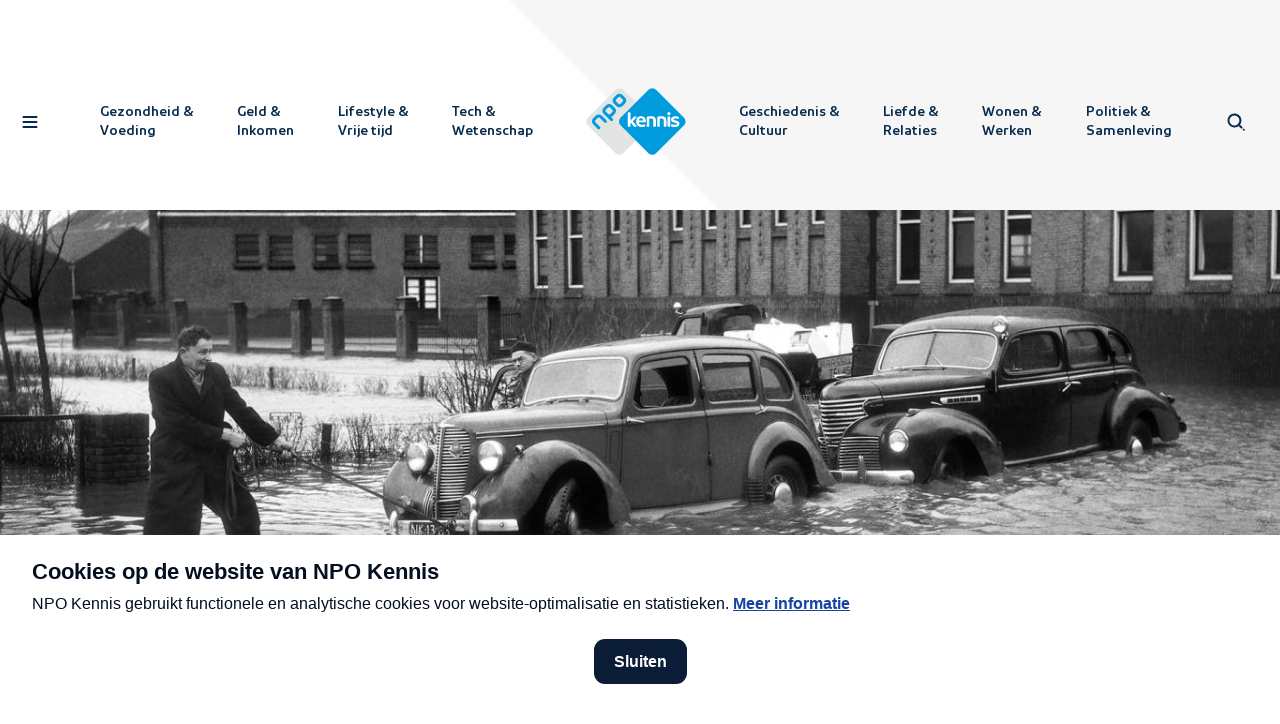

--- FILE ---
content_type: text/html; charset=utf-8
request_url: https://npokennis.nl/longread/7562/waardoor-overstroomde-nederland-in-1953
body_size: 29134
content:
<!DOCTYPE html><html lang="nl"><head><meta charSet="utf-8"/><meta name="viewport" content="width=device-width"/><meta name="twitter:site" content="@npofocus"/><meta name="twitter:creator" content="@npofocus"/><meta property="fb:app_id" content="1594630217521502"/><meta property="og:type" content="website"/><meta property="og:locale" content="nl_NL"/><meta property="og:site_name" content="NPO Kennis"/><title>Waardoor overstroomde Nederland in 1953? | NPO Kennis</title><meta name="robots" content="index,follow"/><meta name="description" content="De Watersnoodramp van 1953 ontstaat door te lage, zwakke dijken in combinatie met een ongelukkige samenloop van omstandigheden – een storm, het eb dat uitblijft, de al hoge waterstand, de vloed die op komst is en springtij."/><meta name="twitter:card" content="summary_large_image"/><meta property="og:title" content="Waardoor overstroomde Nederland in 1953?"/><meta property="og:description" content="De Watersnoodramp van 1953 ontstaat door te lage, zwakke dijken in combinatie met een ongelukkige samenloop van omstandigheden – een storm, het eb dat uitblijft, de al hoge waterstand, de vloed die op komst is en springtij."/><meta property="og:url" content="https://npokennis.nl/longread/7562/waardoor-overstroomde-nederland-in-1953"/><meta property="og:image" content="https://api.npokennis.nl/thumbs/i/19000/mod_media_image/19029.w1200.r40-21.877f493.jpg"/><meta property="og:image:alt" content="waardoor overstroomde nederland in 1953"/><meta property="og:image:width" content="1200"/><link rel="canonical" href="https://npokennis.nl/longread/7562/waardoor-overstroomde-nederland-in-1953"/><script type="application/ld+json">{"@context":"https://schema.org","@type":"Organization","url":"https://npokennis.nl","logo":"https://npokennis.nl/images/logo_npo_kennis.jpg"}</script><script type="application/ld+json">{"@context":"https://schema.org","@type":"Organization","name":"NPO Kennis","url":"https://npokennis.nl","sameAs":["//www.tiktok.com/@npokennis","//www.facebook.com/NPOKennis.nl/","//www.instagram.com/NPOKennis/","//www.youtube.com/c/NPOKennis"]}</script><script type="application/ld+json">{"@context":"https://schema.org","@type":"NewsArticle","keywords":[],"description":"De Watersnoodramp van 1953 ontstaat door te lage, zwakke dijken in combinatie met een ongelukkige samenloop van omstandigheden – een storm, het eb dat uitblijft, de al hoge waterstand, de vloed die op komst is en springtij.","mainEntityOfPage":{"@type":"WebPage","@id":"https://npokennis.nl/longread/7562/waardoor-overstroomde-nederland-in-1953"},"headline":"Waardoor overstroomde Nederland in 1953?","image":["https://api.npokennis.nl/thumbs/i/11000/mod_media_image/11681.w1440.b2c2ec7.5e023d8.jpg","https://api.npokennis.nl/thumbs/i/11000/mod_media_image/11765.w2000.0.8c045ec.jpg","https://api.npokennis.nl/thumbs/i/11000/mod_media_image/11772.w2000.0.fba1a4b.jpg","https://api.npokennis.nl/thumbs/i/11000/mod_media_image/11796.w4469.0.26f6369.jpg"],"articleSection":"Geschiedenis","dateModified":"2025-05-02T09:22:42.000Z","author":{"@type":"Person","name":"Saskia Wayenberg"},"publisher":{"@type":"Organization","name":"NPO Kennis","logo":{"@type":"ImageObject","url":"https://npokennis.nl/images/logo_npo_kennis.jpg"}},"articleBody":"1.836 mannen, vrouwen en kinderen komen te overlijden, honderdduizenden mensen moeten vluchten en proberen te redden wat ze nog redden kunnen en bijna de helft van de dijken in Zuidwest-Nederland wordt kapot gebeukt: de Watersnoodramp van 1953. Hoe is de grootste Nederlandse natuurramp van de 20ste eeuw ontstaan? Wat zijn de gevolgen? En welke maatregelen worden er getroffen na de ramp? "}</script><meta name="next-head-count" content="22"/><meta name="next_build_id" content="b30dd56c5a78e19320df0ade43f14ff17c632ca4"/><link rel="preload" href="/fonts/NPOSans-Regular.woff2" as="font" crossorigin=""/><link rel="preload" href="/fonts/NPOSans-Bold.woff2" as="font" crossorigin=""/><link rel="preconnect" href="https://content.omroep.nl"/><link rel="dns-prefetch" href="https://content.omroep.nl"/><link rel="preconnect" href="https://cdn.npokennis.nl"/><link rel="dns-prefetch" href="https://cdn.npokennis.nl"/><link rel="preconnect" href="https://cookies.npokennis.nl"/><link rel="dns-prefetch" href="https://cookies.npokennis.nl"/><link rel="preconnect" href="https://hub.npo-data.nl"/><link rel="dns-prefetch" href="https://hub.npo-data.nl"/><link rel="preconnect" href="https://tag.aticdn.net"/><link rel="dns-prefetch" href="https://tag.aticdn.net"/><link rel="preconnect" href="https://atconnect.npo.nl"/><link rel="dns-prefetch" href="https://atconnect.npo.nl"/><link rel="apple-touch-icon" sizes="180x180" href="/apple-touch-icon.png"/><link rel="icon" type="image/png" sizes="32x32" href="/favicon-32x32.png"/><link rel="icon" type="image/png" sizes="16x16" href="/favicon-16x16.png"/><link rel="manifest" href="/site.webmanifest"/><link rel="mask-icon" href="/safari-pinned-tab.svg" color="#007eb3"/><meta name="msapplication-TileColor" content="#ffffff"/><meta name="theme-color" content="#ffffff"/><meta name="viewport" content="width=device-width, initial-scale=1"/><script src="https://npotag.npo-data.nl/prod/npo-tag.min.js"></script><script src="https://cdn.npoplayer.nl/player/1.25.0/web/npoplayer.js" type="text/javascript"></script><script src="/npoplayer/player.js" type="text/javascript" defer=""></script><link rel="preload" href="/_next/static/css/fa7bb4675eac0ac5.css" as="style"/><link rel="stylesheet" href="/_next/static/css/fa7bb4675eac0ac5.css" data-n-g=""/><link rel="preload" href="/_next/static/css/323c6425de944c98.css" as="style"/><link rel="stylesheet" href="/_next/static/css/323c6425de944c98.css" data-n-p=""/><link rel="preload" href="/_next/static/css/90486387d94a8a13.css" as="style"/><link rel="stylesheet" href="/_next/static/css/90486387d94a8a13.css" data-n-p=""/><link rel="preload" href="/_next/static/css/988f172dc681415b.css" as="style"/><link rel="stylesheet" href="/_next/static/css/988f172dc681415b.css" data-n-p=""/><noscript data-n-css=""></noscript><script defer="" nomodule="" src="/_next/static/chunks/polyfills-42372ed130431b0a.js"></script><script src="/_next/static/chunks/webpack-a67e80d9a423eabe.js" defer=""></script><script src="/_next/static/chunks/framework-b0ec748c7a4c483a.js" defer=""></script><script src="/_next/static/chunks/main-ace4f4e7dc841dfe.js" defer=""></script><script src="/_next/static/chunks/pages/_app-22bbb555a7898f90.js" defer=""></script><script src="/_next/static/chunks/29107295-4cc022cea922dbb4.js" defer=""></script><script src="/_next/static/chunks/fec483df-3a01da3351658486.js" defer=""></script><script src="/_next/static/chunks/5772-1a27b40aabec5f4b.js" defer=""></script><script src="/_next/static/chunks/1029-2189336cc9281210.js" defer=""></script><script src="/_next/static/chunks/1940-d8f0b1f45b5ef9a7.js" defer=""></script><script src="/_next/static/chunks/2953-628c6b0e75655a69.js" defer=""></script><script src="/_next/static/chunks/8206-70ba1b07f976d2d0.js" defer=""></script><script src="/_next/static/chunks/460-d36569f17b4207d0.js" defer=""></script><script src="/_next/static/chunks/1636-7fa37d4dcf83408d.js" defer=""></script><script src="/_next/static/chunks/7456-9cd60a34afa516b3.js" defer=""></script><script src="/_next/static/chunks/5790-6c46b59e7f7b0a20.js" defer=""></script><script src="/_next/static/chunks/743-836caa0ad8a4d7c1.js" defer=""></script><script src="/_next/static/chunks/7143-c02b0ec600991a0e.js" defer=""></script><script src="/_next/static/chunks/pages/longread/%5Bid%5D/%5Bslug%5D-44ef89c3ee611ff7.js" defer=""></script><script src="/_next/static/b30dd56c5a78e19320df0ade43f14ff17c632ca4/_buildManifest.js" defer=""></script><script src="/_next/static/b30dd56c5a78e19320df0ade43f14ff17c632ca4/_ssgManifest.js" defer=""></script></head><body><script>0</script><script src="/theme.js"></script><div id="__next"><div><nav class="NavigationTop_navigationTop__t1uq0 NavigationTop_canReceiveClickEvents___RIq3" style="opacity:1"><div class="Container_container__OqKJF"><div class="NavigationTop_wrapper__90wW1"><button type="button" class="SkipNavigationAction_skipNavigationAction__Tv_DL SkipNavigationAction_top__DMd8B">Direct naar hoofdinhoud</button><div class="NavigationTop_buttonContainerLeft__yywkJ"><button class="NavigationTop_iconButton__2bgbn NavigationTop_hasBackground__eqytr" type="button" aria-label="Open navigatie"><span class="NavigationTop_background__8QHz3"></span><span class="Icon_icon__QMx7z Icon_isLarge__J6ioi NavigationTop_icon__KHZ5F"><svg xmlns="http://www.w3.org/2000/svg" width="24" height="24" viewBox="0 0 24 24" aria-hidden="true"><path fill-rule="evenodd" d="M18.62 16c.48 0 .88.45.88 1 0 .51-.34.94-.78 1H5.38c-.48 0-.88-.45-.88-1 0-.51.34-.94.78-1h13.34zm0-5c.48 0 .88.45.88 1 0 .51-.34.94-.78 1H5.38c-.48 0-.88-.45-.88-1 0-.51.34-.94.78-1h13.34zm0-5c.48 0 .88.45.88 1 0 .51-.34.94-.78 1H5.38c-.48 0-.88-.45-.88-1 0-.51.34-.94.78-1h13.34z"></path></svg></span></button></div><div class="NavigationTop_navigationContainer__nnl6j"><div class="NavigationTop_themeLinksContainer__fIK6F" style="opacity:1;pointer-events:auto;visibility:visible"><a class="StyledLink_link__nTaRa NavigationTop_themeLink__Tu9hv" tabindex="0" href="/thema/1/gezondheid-voeding"><span class="NavigationTop_line__nrBCj"></span><span>Gezondheid <!-- --> <!-- -->&amp;</span><br/><span> Voeding<!-- --> </span></a><a class="StyledLink_link__nTaRa NavigationTop_themeLink__Tu9hv" tabindex="0" href="/thema/2/geld-inkomen"><span class="NavigationTop_line__nrBCj"></span><span>Geld <!-- --> <!-- -->&amp;</span><br/><span> Inkomen<!-- --> </span></a><a class="StyledLink_link__nTaRa NavigationTop_themeLink__Tu9hv" tabindex="0" href="/thema/3/lifestyle-vrije-tijd"><span class="NavigationTop_line__nrBCj"></span><span>Lifestyle <!-- --> <!-- -->&amp;</span><br/><span> Vrije tijd<!-- --> </span></a><a class="StyledLink_link__nTaRa NavigationTop_themeLink__Tu9hv" tabindex="0" href="/thema/4/tech-wetenschap"><span class="NavigationTop_line__nrBCj"></span><span>Tech <!-- --> <!-- -->&amp;</span><br/><span> Wetenschap<!-- --> </span></a></div></div><a href="/" title="Home" aria-label="Homepage van NPO Kennis" class="NavigationTop_logoContainer__KAs3r NavigationTop_canReceiveClickEvents___RIq3"><svg xmlns="http://www.w3.org/2000/svg" width="71" height="48" viewBox="0 0 71 48" class="LogoNpoKennisColor_logoColor__fIi9f" aria-label="NPO Kennis logo" role="img"><path style="fill:var(--logo-npo-kennis-left-diamond)" fill="#fff" d="M45.54 26.64L26.5 45.68c-1.91 1.92-4.11 1.92-6.03 0L1.44 26.65c-1.92-1.92-1.92-4.12 0-6.04L20.47 1.58c1.92-1.92 4.12-1.92 6.03 0l19.04 19.03c1.92 1.92 1.92 4.12 0 6.03z"></path><path style="fill:var(--logo-npo-kennis-text-npo)" fill="#000" d="M18.43 15.25l-1.39-1.4c-.57-.57-1.12-.55-1.77.1l-1.21 1.21c-.65.65-.66 1.2-.09 1.77l1.4 1.39c.57.57 1.11.56 1.76-.09l1.21-1.22c.65-.64.67-1.18.1-1.76zm1.53-1.47c1.43 1.43 1.46 3.16-.16 4.76l-1.22 1.23c-.42.42-.78.64-1.07.7l1.07 1.06c.54.54.47 1.13.05 1.54-.4.41-1 .5-1.54-.04l-4.64-4.63c-1.43-1.44-1.46-3.16.15-4.77l1.15-1.14c1.6-1.61 3.33-1.59 4.76-.15l1.45 1.44zM25.67 8l-1.39-1.4c-.58-.57-1.12-.55-1.76.1L21.3 7.92c-.65.65-.66 1.2-.08 1.77l1.38 1.39c.58.58 1.12.56 1.77-.09l1.22-1.22c.64-.64.66-1.19.08-1.76zm1.52-1.47c1.44 1.43 1.46 3.16-.15 4.77l-1.14 1.14c-1.6 1.61-3.33 1.59-4.76.15l-1.45-1.44c-1.43-1.44-1.46-3.16.15-4.77L21 5.25c1.6-1.61 3.33-1.59 4.76-.15l1.44 1.44zM14.21 22.77c.54.54.46 1.14.04 1.55-.4.41-1 .49-1.54-.05l-3.04-3.04c-.57-.58-1.12-.56-1.76.09l-1.22 1.21c-.65.65-.66 1.2-.09 1.77l3.04 3.04c.54.53.47 1.13.06 1.54-.41.41-1.01.49-1.55-.04l-3.07-3.08c-1.43-1.43-1.46-3.15.15-4.76l1.15-1.14c1.6-1.61 3.33-1.59 4.76-.15l3.07 3.06z"></path><path style="fill:var(--logo-npo-kennis-right-diamond)" fill="#000" d="M24.58 20.61c-1.92 1.92-1.92 4.12 0 6.03l19.03 19.04c1.92 1.92 4.12 1.92 6.04 0l19.03-19.04c1.92-1.91 1.91-4.11 0-6.03L49.65 1.58c-1.92-1.92-4.12-1.92-6.03 0L24.58 20.61z"></path><g style="fill:var(--logo-npo-kennis-text-kennis)" fill="#fff"><path d="M32.92 23.57l2.39-2.64c.18-.19.27-.35.27-.5 0-.14-.06-.37-.45-.37h-.64c-.43 0-.79.17-1.08.5L31.25 23v-5.14c0-.24-.06-.41-.17-.53-.11-.11-.3-.17-.53-.17h-.45c-.24 0-.42.06-.53.17-.11.12-.17.3-.17.53v8.84c0 .23.06.41.17.52.11.12.3.17.53.17h.45c.24 0 .42-.05.53-.17.11-.1.17-.28.17-.52v-2.5l2.1 2.67c.27.35.6.52.95.52h.87c.27 0 .41-.13.41-.37 0-.14-.07-.3-.21-.48l-2.45-2.97z"></path><path d="M37.63 21.76c.26-.29.62-.43 1.08-.43.46 0 .83.14 1.09.44.26.28.4.67.45 1.16h-3.07c.06-.5.2-.9.45-1.17m1.1-1.84c-.98 0-1.81.32-2.46.96-.64.63-.97 1.6-.97 2.85 0 1.22.32 2.18.96 2.83.65.65 1.6.98 2.85.98.86 0 1.6-.11 2.18-.33.32-.12.48-.32.48-.6 0-.1-.03-.2-.08-.34l-.07-.17c-.14-.32-.33-.48-.57-.48-.08 0-.2.02-.34.07-.5.16-.96.24-1.39.24-.73 0-1.27-.16-1.6-.47-.33-.3-.51-.7-.54-1.2h4.33c.26 0 .58-.1.58-.63 0-1.19-.3-2.11-.9-2.75a3.21 3.21 0 00-2.45-.96"></path><path d="M45.83 19.92a9.2 9.2 0 00-2.45.26c-.26.07-.43.17-.52.3-.1.13-.14.3-.14.52v5.7c0 .23.05.41.17.52.1.12.29.17.52.17h.46c.23 0 .41-.05.52-.17.12-.1.17-.28.17-.52v-5.06c.3-.07.67-.1 1.11-.1.72 0 1.19.16 1.4.49.2.33.3.91.3 1.73v2.94c0 .23.06.41.18.52.11.12.29.17.52.17h.46c.24 0 .41-.05.53-.17.1-.1.17-.29.17-.52v-3.47c0-1.16-.29-2.01-.84-2.53s-1.41-.78-2.56-.78"></path><path d="M53.19 19.92a9.2 9.2 0 00-2.45.26c-.26.07-.43.17-.52.3-.1.13-.14.3-.14.52v5.7c0 .23.05.41.17.52.11.12.29.17.52.17h.46c.24 0 .41-.05.52-.17.12-.1.17-.28.17-.52v-5.06c.3-.07.67-.1 1.11-.1.72 0 1.19.16 1.4.49.2.33.3.91.3 1.73v2.94c0 .23.07.41.18.52.11.12.29.17.52.17h.46c.24 0 .41-.05.53-.17.1-.1.17-.29.17-.52v-3.47c0-1.16-.28-2.01-.84-2.53-.55-.52-1.41-.78-2.56-.78"></path><path d="M58.36 17.02c-.33 0-.6.1-.8.3-.22.2-.32.47-.32.8 0 .32.1.58.31.78.2.2.48.3.81.3.33 0 .6-.1.81-.3.2-.2.31-.46.31-.78 0-.33-.1-.6-.3-.8-.22-.2-.49-.3-.82-.3"></path><path d="M58.59 20.06h-.46c-.23 0-.4.06-.52.17-.11.12-.17.3-.17.53v5.94c0 .23.06.41.17.52.11.12.29.17.52.17h.46c.24 0 .41-.05.53-.17.1-.1.17-.28.17-.52v-5.94c0-.24-.06-.42-.17-.53-.12-.11-.3-.17-.53-.17"></path><path d="M65.62 24.36c-.11-.24-.24-.43-.39-.58a2.16 2.16 0 00-.65-.4c-.28-.11-.53-.2-.74-.26l-.9-.23a4.9 4.9 0 01-1.01-.32c-.16-.08-.23-.22-.23-.42 0-.45.42-.67 1.28-.67.45 0 .94.1 1.44.27.15.05.27.07.35.07.24 0 .43-.16.56-.48l.08-.17a.96.96 0 00.07-.34c0-.27-.15-.46-.46-.58a5.68 5.68 0 00-2-.33c-1 0-1.79.2-2.33.61s-.82.99-.82 1.72a1.96 1.96 0 00.54 1.4c.14.14.36.27.65.4.27.11.53.2.74.26a26.68 26.68 0 001.34.31 2.85 2.85 0 01.6.24c.05.04.1.1.14.18.05.08.07.16.07.25 0 .45-.47.68-1.38.68a5.2 5.2 0 01-1.73-.32 1.2 1.2 0 00-.35-.07c-.24 0-.42.16-.56.48l-.08.2a.97.97 0 00-.08.34c0 .27.15.46.46.58.6.24 1.38.36 2.32.36 1.06 0 1.86-.2 2.4-.61.55-.41.83-1 .83-1.74 0-.3-.06-.59-.16-.83"></path></g></svg></a><div class="NavigationTop_navigationContainer__nnl6j"><div class="NavigationTop_themeLinksContainer__fIK6F" style="opacity:1;pointer-events:auto;visibility:visible"><a class="StyledLink_link__nTaRa NavigationTop_themeLink__Tu9hv" tabindex="0" href="/thema/5/geschiedenis-cultuur"><span class="NavigationTop_line__nrBCj"></span><span>Geschiedenis <!-- --> <!-- -->&amp;</span><br/><span> Cultuur<!-- --> </span></a><a class="StyledLink_link__nTaRa NavigationTop_themeLink__Tu9hv" tabindex="0" href="/thema/6/liefde-relaties"><span class="NavigationTop_line__nrBCj"></span><span>Liefde <!-- --> <!-- -->&amp;</span><br/><span> Relaties<!-- --> </span></a><a class="StyledLink_link__nTaRa NavigationTop_themeLink__Tu9hv" tabindex="0" href="/thema/7/wonen-werken"><span class="NavigationTop_line__nrBCj"></span><span>Wonen <!-- --> <!-- -->&amp;</span><br/><span> Werken<!-- --> </span></a><a class="StyledLink_link__nTaRa NavigationTop_themeLink__Tu9hv" tabindex="0" href="/thema/8/politiek-samenleving"><span class="NavigationTop_line__nrBCj"></span><span>Politiek <!-- --> <!-- -->&amp;</span><br/><span> Samenleving<!-- --> </span></a></div><div class="NavigationTop_searchFieldContainer__Ml524" style="opacity:0;pointer-events:none;visibility:hidden"><div class="SearchField_container__ZfCYg"><form action="#"><div class="SearchField_formWrapper__goSm7"><div class="SearchField_inputWrapper__N_P_d"><div class="FormInput_container__X0n6C FormInput_hasIcon__E_m6a"><div class="FormInput_inputWrapper__fY8V9"><span class="FormInput_icon__YrClX"><span class="Icon_icon__QMx7z"><svg xmlns="http://www.w3.org/2000/svg" width="24" height="24" viewBox="0 0 24 24" aria-hidden="true"><path fill-rule="evenodd" d="M19.06 19.06a1 1 0 111.41 1.41 1 1 0 01-1.41-1.41zM5.53 5.53a7 7 0 0110.56 9.14l2.17 2.17a1 1 0 01-1.33 1.5l-.09-.08-2.17-2.18A7 7 0 015.53 5.53zm1.41 1.41a5 5 0 107.07 7.07 5 5 0 00-7.07-7.07z"></path></svg></span></span><label for="searchInput" class="LabelAnimated_label__CZPic FormInput_label__S3PX1 FormInput_hasIcon__E_m6a">Wat wil je weten?</label><input id="searchInput" class="FormInput_input__pJTxe" type="search" name="searchInput" aria-invalid="false" value=""/></div></div></div><button type="submit" aria-label="Zoeken"><div class="IconInCircle_circle__LC1jj IconInCircle_sizeSmall__3rZv9 IconInCircle_colorBlue__GTpeW"><div class="IconInCircle_icon__KdaSQ"><span class="Icon_icon__QMx7z Icon_directionRight__2rGkA"><svg xmlns="http://www.w3.org/2000/svg" width="24" height="24" viewBox="0 0 24 24" aria-hidden="true"><path fill-rule="evenodd" d="M6.66 14.75a1 1 0 011.32-.09l.1.08 2.89 2.86V12a1 1 0 012-.12v5.74l2.96-2.88a1 1 0 011.32-.07l.1.08a1 1 0 01.07 1.33l-.09.09-4.66 4.54a1 1 0 01-1.31.08l-.1-.08-4.6-4.55a1 1 0 010-1.4zM10.96 8a1 1 0 112 0 1 1 0 01-2 0zm0-4a1 1 0 112 0 1 1 0 01-2 0z"></path></svg></span></div></div></button></div></form></div></div></div><div class="NavigationTop_buttonContainerRight__M5PO8" style="opacity:1;pointer-events:auto;visibility:visible"><button class="NavigationTop_iconButton__2bgbn NavigationTop_hasBackground__eqytr" type="button" aria-label="Open zoeken" style="opacity:1;pointer-events:auto;visibility:visible"><span class="NavigationTop_background__8QHz3"></span><span class="Icon_icon__QMx7z Icon_isLarge__J6ioi NavigationTop_flexItem__HMN9i"><svg xmlns="http://www.w3.org/2000/svg" width="24" height="24" viewBox="0 0 24 24" aria-hidden="true"><path fill-rule="evenodd" d="M19.06 19.06a1 1 0 111.41 1.41 1 1 0 01-1.41-1.41zM5.53 5.53a7 7 0 0110.56 9.14l2.17 2.17a1 1 0 01-1.33 1.5l-.09-.08-2.17-2.18A7 7 0 015.53 5.53zm1.41 1.41a5 5 0 107.07 7.07 5 5 0 00-7.07-7.07z"></path></svg></span></button><button class="NavigationTop_close__yty8T NavigationTop_iconButton__2bgbn" type="button" aria-label="Sluit zoeken" style="opacity:0;pointer-events:none;visibility:hidden"><span class="Icon_icon__QMx7z Icon_isLarge__J6ioi"><svg xmlns="http://www.w3.org/2000/svg" width="24" height="24" viewBox="0 0 24 24" aria-hidden="true"><path fill-rule="evenodd" d="M7.61 6.21l.1.08 4.3 4.28 4.28-4.28a1 1 0 011.5 1.32l-.08.1-4.27 4.27 1.9 1.88a1 1 0 01-1.32 1.5l-.1-.09-1.9-1.88-4.31 4.32a1 1 0 01-1.5-1.32l.08-.1L10.6 12 6.3 7.7a1 1 0 011.3-1.5zm8.67 10.06a1 1 0 111.42 1.41 1 1 0 01-1.42-1.41z"></path></svg></span></button></div></div></div></nav><div class="SearchLayer_searchLayer__wOI9E" style="opacity:0"><div class="SearchLayer_wrapper__lBDst" style="visibility:hidden;transform:translateY(-5%) translateZ(0)"><div class="SearchLayer_searchField__vTWRD"><div class="Container_container__OqKJF"><div class="SearchField_container__ZfCYg"><form action="#"><div class="SearchField_formWrapper__goSm7"><div class="SearchField_inputWrapper__N_P_d"><div class="FormInput_container__X0n6C FormInput_hasIcon__E_m6a"><div class="FormInput_inputWrapper__fY8V9"><span class="FormInput_icon__YrClX"><span class="Icon_icon__QMx7z"><svg xmlns="http://www.w3.org/2000/svg" width="24" height="24" viewBox="0 0 24 24" aria-hidden="true"><path fill-rule="evenodd" d="M19.06 19.06a1 1 0 111.41 1.41 1 1 0 01-1.41-1.41zM5.53 5.53a7 7 0 0110.56 9.14l2.17 2.17a1 1 0 01-1.33 1.5l-.09-.08-2.17-2.18A7 7 0 015.53 5.53zm1.41 1.41a5 5 0 107.07 7.07 5 5 0 00-7.07-7.07z"></path></svg></span></span><label for="searchInput" class="LabelAnimated_label__CZPic FormInput_label__S3PX1 FormInput_hasIcon__E_m6a">Wat wil je weten?</label><input id="searchInput" class="FormInput_input__pJTxe" type="search" name="searchInput" aria-invalid="false" value=""/></div></div></div><button type="submit" aria-label="Zoeken"><div class="IconInCircle_circle__LC1jj IconInCircle_sizeSmall__3rZv9 IconInCircle_colorBlue__GTpeW"><div class="IconInCircle_icon__KdaSQ"><span class="Icon_icon__QMx7z Icon_directionRight__2rGkA"><svg xmlns="http://www.w3.org/2000/svg" width="24" height="24" viewBox="0 0 24 24" aria-hidden="true"><path fill-rule="evenodd" d="M6.66 14.75a1 1 0 011.32-.09l.1.08 2.89 2.86V12a1 1 0 012-.12v5.74l2.96-2.88a1 1 0 011.32-.07l.1.08a1 1 0 01.07 1.33l-.09.09-4.66 4.54a1 1 0 01-1.31.08l-.1-.08-4.6-4.55a1 1 0 010-1.4zM10.96 8a1 1 0 112 0 1 1 0 01-2 0zm0-4a1 1 0 112 0 1 1 0 01-2 0z"></path></svg></span></div></div></button></div></form></div></div></div></div></div><div class="NavigationSideBar_navigationSideBar__hf6J8" style="width:414px;overflow:hidden;transform:translateX(-220%) translateZ(0)"><div class="NavigationSideBar_shapeContainer__ooVqP"><svg xmlns="http://www.w3.org/2000/svg" width="48" height="48" viewBox="0 0 48 48" class="NavigationSideBar_shape__dPYN_"><path fill-rule="evenodd" d="M1.45 20.68c-1.93 1.93-1.93 4.15 0 6.09l19.23 19.22c1.93 1.94 4.15 1.94 6.09 0l19.22-19.22c1.94-1.94 1.94-4.16 0-6.1L26.77 1.46c-1.94-1.93-4.16-1.93-6.1 0L1.46 20.68z"></path></svg></div><div class="NavigationSideBar_scrollContainer__tJZzu" aria-hidden="true" style="visibility:hidden"><div class="NavigationSideBar_contentContainer__DeTsc"><div class="Container_container__OqKJF"><div class="NavigationSideBar_closeContainer__EMto7"><button class="NavigationSideBar_closeButton__S68ZB NavigationSideBar_iconButton__MJi7_" aria-label="Sluit navigatie" type="button"><span class="Icon_icon__QMx7z Icon_isLarge__J6ioi"><svg xmlns="http://www.w3.org/2000/svg" width="24" height="24" viewBox="0 0 24 24" aria-hidden="true"><path fill-rule="evenodd" d="M7.61 6.21l.1.08 4.3 4.28 4.28-4.28a1 1 0 011.5 1.32l-.08.1-4.27 4.27 1.9 1.88a1 1 0 01-1.32 1.5l-.1-.09-1.9-1.88-4.31 4.32a1 1 0 01-1.5-1.32l.08-.1L10.6 12 6.3 7.7a1 1 0 011.3-1.5zm8.67 10.06a1 1 0 111.42 1.41 1 1 0 01-1.42-1.41z"></path></svg></span></button></div></div><div class="Container_container__OqKJF"><div class="NavigationSideBar_searchFieldContainer__ajIs4"><div class="SearchField_container__ZfCYg"><form action="#"><div class="SearchField_formWrapper__goSm7"><div class="SearchField_inputWrapper__N_P_d"><div class="FormInput_container__X0n6C FormInput_hasIcon__E_m6a"><div class="FormInput_inputWrapper__fY8V9"><span class="FormInput_icon__YrClX"><span class="Icon_icon__QMx7z"><svg xmlns="http://www.w3.org/2000/svg" width="24" height="24" viewBox="0 0 24 24" aria-hidden="true"><path fill-rule="evenodd" d="M19.06 19.06a1 1 0 111.41 1.41 1 1 0 01-1.41-1.41zM5.53 5.53a7 7 0 0110.56 9.14l2.17 2.17a1 1 0 01-1.33 1.5l-.09-.08-2.17-2.18A7 7 0 015.53 5.53zm1.41 1.41a5 5 0 107.07 7.07 5 5 0 00-7.07-7.07z"></path></svg></span></span><label for="searchInput" class="LabelAnimated_label__CZPic FormInput_label__S3PX1 FormInput_hasIcon__E_m6a">Wat wil je weten?</label><input id="searchInput" class="FormInput_input__pJTxe" type="search" name="searchInput" aria-invalid="false" value=""/></div></div></div><button type="submit" aria-label="Zoeken"><div class="IconInCircle_circle__LC1jj IconInCircle_sizeSmall__3rZv9 IconInCircle_colorBlue__GTpeW"><div class="IconInCircle_icon__KdaSQ"><span class="Icon_icon__QMx7z Icon_directionRight__2rGkA"><svg xmlns="http://www.w3.org/2000/svg" width="24" height="24" viewBox="0 0 24 24" aria-hidden="true"><path fill-rule="evenodd" d="M6.66 14.75a1 1 0 011.32-.09l.1.08 2.89 2.86V12a1 1 0 012-.12v5.74l2.96-2.88a1 1 0 011.32-.07l.1.08a1 1 0 01.07 1.33l-.09.09-4.66 4.54a1 1 0 01-1.31.08l-.1-.08-4.6-4.55a1 1 0 010-1.4zM10.96 8a1 1 0 112 0 1 1 0 01-2 0zm0-4a1 1 0 112 0 1 1 0 01-2 0z"></path></svg></span></div></div></button></div></form></div></div></div><div class="NavigationSideBar_contentSwitchContainer__yNFrU"><div class="NavigationSideBar_contentWrapper__46mhE"><ul><li class="NavigationSideBar_contentRow___Cg5i"><a class="StyledLink_link__nTaRa NavigationSideBar_topLink__tYieN" tabindex="0" href="/">Home</a><div class="Divider_divider__Itsrl NavigationSideBar_divider__8C5DH NavigationSideBar_top__4d7a4"></div> </li><li class="NavigationSideBar_contentRow___Cg5i"><button class="NavigationSideBar_themeToggle___U0CZ" aria-label="open lijst met thema&#x27;s" type="button"><span class="NavigationSideBar_topLink__tYieN">Thema&#x27;s</span><span class="Icon_icon__QMx7z"><svg xmlns="http://www.w3.org/2000/svg" width="24" height="24" viewBox="0 0 24 24" aria-hidden="true"><path fill-rule="evenodd" d="M5.3 9.7a1 1 0 011.3-1.48l.1.08 5.3 5.3 5.3-5.3a1 1 0 011.31-.08l.1.08a1 1 0 01.08 1.32l-.08.1-6 6a1 1 0 01-1.32.08l-.1-.08-6-6z"></path></svg></span></button></li><li><ul><li class="NavigationSideBar_contentRow___Cg5i" style="max-height:0px;padding-bottom:0px;opacity:0"><a class="StyledLink_link__nTaRa NavigationSideBar_themeLink__Q_i26" tabindex="-1" href="/thema/1/gezondheid-voeding">Gezondheid &amp; Voeding</a></li><li class="NavigationSideBar_contentRow___Cg5i" style="max-height:0px;padding-bottom:0px;opacity:0"><a class="StyledLink_link__nTaRa NavigationSideBar_themeLink__Q_i26" tabindex="-1" href="/thema/2/geld-inkomen">Geld &amp; Inkomen</a></li><li class="NavigationSideBar_contentRow___Cg5i" style="max-height:0px;padding-bottom:0px;opacity:0"><a class="StyledLink_link__nTaRa NavigationSideBar_themeLink__Q_i26" tabindex="-1" href="/thema/3/lifestyle-vrije-tijd">Lifestyle &amp; Vrije tijd</a></li><li class="NavigationSideBar_contentRow___Cg5i" style="max-height:0px;padding-bottom:0px;opacity:0"><a class="StyledLink_link__nTaRa NavigationSideBar_themeLink__Q_i26" tabindex="-1" href="/thema/4/tech-wetenschap">Tech &amp; Wetenschap</a></li><li class="NavigationSideBar_contentRow___Cg5i" style="max-height:0px;padding-bottom:0px;opacity:0"><a class="StyledLink_link__nTaRa NavigationSideBar_themeLink__Q_i26" tabindex="-1" href="/thema/5/geschiedenis-cultuur">Geschiedenis &amp; Cultuur</a></li><li class="NavigationSideBar_contentRow___Cg5i" style="max-height:0px;padding-bottom:0px;opacity:0"><a class="StyledLink_link__nTaRa NavigationSideBar_themeLink__Q_i26" tabindex="-1" href="/thema/6/liefde-relaties">Liefde &amp; Relaties</a></li><li class="NavigationSideBar_contentRow___Cg5i" style="max-height:0px;padding-bottom:0px;opacity:0"><a class="StyledLink_link__nTaRa NavigationSideBar_themeLink__Q_i26" tabindex="-1" href="/thema/7/wonen-werken">Wonen &amp; Werken</a></li><li class="NavigationSideBar_contentRow___Cg5i" style="max-height:0px;padding-bottom:0px;opacity:0"><a class="StyledLink_link__nTaRa NavigationSideBar_themeLink__Q_i26" tabindex="-1" href="/thema/8/politiek-samenleving">Politiek &amp; Samenleving</a></li></ul></li><li class="NavigationSideBar_contentRow___Cg5i"><div class="Divider_divider__Itsrl NavigationSideBar_divider__8C5DH NavigationSideBar_bottom__zvx66"></div><a class="StyledLink_link__nTaRa NavigationSideBar_topLink__tYieN" tabindex="0" href="/over">Over ons</a></li><li class="NavigationSideBar_contentRow___Cg5i"><a class="StyledLink_link__nTaRa NavigationSideBar_topLink__tYieN" tabindex="0" href="/contact">Contact</a></li><li class="NavigationSideBar_contentRow___Cg5i"><a href="//www.npostart.nl" class="NavigationSideBar_topLink__tYieN" target="_blank" rel="noreferrer"><img src="/images/npo-start-logo.png" class="NavigationSideBar_npoStartLogo__rElKG" alt=""/><span>NPO Start</span></a><div class="Divider_divider__Itsrl NavigationSideBar_divider__8C5DH NavigationSideBar_top__4d7a4"></div></li></ul><h2 class="Titles_titleMd__q6w1C Titles_isResponsive__l_eie NavigationSideBar_settingsRow__3_OGV" tabindex="-1">Instellingen</h2><ul><li class="NavigationSideBar_settingsRow__3_OGV"><div class="ToggleWithLabel_wrapper__opOkj"><button class="ToggleWithLabel_text__K1o2q" type="button" role="switch" aria-checked="false"><span class="Icon_icon__QMx7z Icon_isSmall__WRVc8 ToggleWithLabel_icon__4MoTM"><svg xmlns="http://www.w3.org/2000/svg" width="24" height="24" viewBox="0 0 24 24" aria-hidden="true"><path fill-rule="evenodd" d="M8.29 3.68a8.85 8.85 0 00-4.79 7.9 8.92 8.92 0 008.84 8.92 8.8 8.8 0 005.49-1.92 7.94 7.94 0 002.48-3.04c.73-1.4-.76-2.93-2.17-2.21l-.34.15-.32.12a5.6 5.6 0 01-5.87-1.32 5.7 5.7 0 01-1.4-5.69l.06-.2c.06-.16.1-.27.24-.58a1.63 1.63 0 00-2.1-2.19l-.12.06zm-.2 2.5l.2-.14.01-.06a7.7 7.7 0 001.89 7.7 7.6 7.6 0 005.39 2.25h.34a7.33 7.33 0 001.98-.35l.12-.05-.03.05c-.36.53-.74.9-1.41 1.44a6.75 6.75 0 01-9.07-.55A6.92 6.92 0 018.1 6.18z"></path></svg></span><p>Darkmode</p></button><div class="Toggle_containerInput__xN7nK"><label for=":R17t76:" class="Toggle_label__37KrI"><input id=":R17t76:" type="checkbox" class="Toggle_input___nsGO"/><span class="Toggle_toggle___IZkV"><span class="Icon_icon__QMx7z Toggle_icon___vql4"><svg xmlns="http://www.w3.org/2000/svg" width="24" height="24" viewBox="0 0 24 24" aria-hidden="true"><path fill-rule="evenodd" d="M7.61 6.21l.1.08 4.3 4.28 4.28-4.28a1 1 0 011.5 1.32l-.08.1-4.27 4.27 1.9 1.88a1 1 0 01-1.32 1.5l-.1-.09-1.9-1.88-4.31 4.32a1 1 0 01-1.5-1.32l.08-.1L10.6 12 6.3 7.7a1 1 0 011.3-1.5zm8.67 10.06a1 1 0 111.42 1.41 1 1 0 01-1.42-1.41z"></path></svg></span></span></label></div></div></li><li class="NavigationSideBar_settingsRow__3_OGV"><div class="ToggleWithLabel_wrapper__opOkj"><button class="ToggleWithLabel_text__K1o2q" type="button" role="switch" aria-checked="false"><span class="Icon_icon__QMx7z Icon_isSmall__WRVc8 ToggleWithLabel_icon__4MoTM"><svg id="Layer_1" xmlns="http://www.w3.org/2000/svg" xmlns:xlink="http://www.w3.org/1999/xlink" x="0px" y="0px" viewBox="0 0 21 21" style="enable-background:new 0 0 21 21" xml:space="preserve" aria-hidden="true"><g><path d="M8.3,17.6c-0.5,0-0.8,0.4-0.8,0.8c0,0.5,0.4,0.8,0.8,0.8c0.5,0,0.8-0.4,0.8-0.8C9.1,18,8.7,17.6,8.3,17.6z"></path><path d="M3.2,12.6c-0.5,0-0.8,0.4-0.8,0.8c0,0.5,0.4,0.8,0.8,0.8c0.5,0,0.8-0.4,0.8-0.8C4.1,13,3.7,12.6,3.2,12.6z"></path><circle cx="11.8" cy="17" r="0.8"></circle><circle cx="4.7" cy="9.9" r="0.8"></circle><path d="M4.1,16.4c-0.3,0.3-0.3,0.9,0,1.2c0.3,0.3,0.9,0.3,1.2,0c0.3-0.3,0.3-0.9,0-1.2S4.5,16.1,4.1,16.4z"></path><path d="M13.2,2.4c-3.3,0-6,2.7-6,6s2.7,6,6,6s6-2.7,6-6S16.6,2.4,13.2,2.4z M13.2,12.4c-2.2,0-4-1.8-4-4s1.8-4,4-4 s4,1.8,4,4S15.5,12.4,13.2,12.4z"></path></g></svg></span><p>Animaties verminderen</p></button><div class="Toggle_containerInput__xN7nK"><label for=":R1bt76:" class="Toggle_label__37KrI"><input id=":R1bt76:" type="checkbox" class="Toggle_input___nsGO"/><span class="Toggle_toggle___IZkV"><span class="Icon_icon__QMx7z Toggle_icon___vql4"><svg xmlns="http://www.w3.org/2000/svg" width="24" height="24" viewBox="0 0 24 24" aria-hidden="true"><path fill-rule="evenodd" d="M7.61 6.21l.1.08 4.3 4.28 4.28-4.28a1 1 0 011.5 1.32l-.08.1-4.27 4.27 1.9 1.88a1 1 0 01-1.32 1.5l-.1-.09-1.9-1.88-4.31 4.32a1 1 0 01-1.5-1.32l.08-.1L10.6 12 6.3 7.7a1 1 0 011.3-1.5zm8.67 10.06a1 1 0 111.42 1.41 1 1 0 01-1.42-1.41z"></path></svg></span></span></label></div></div></li></ul></div></div></div></div></div><main tabindex="-1" class="PageContentWrapper_pageContentWrapper__ijZwL PageContentWrapper_hasNavigationSpace__gJl0u"><div lang="nl"><div class="ReadingIndicator_container__AD_JP ReadingIndicator_hidden__M3kP7"><div class="Container_container__OqKJF Container_isSmall__t2Nh4"><div class="ReadingIndicator_wrapper__poDm3"><div class="ReadingIndicator_title__0vjnU"><div class="IconInCircle_circle__LC1jj IconInCircle_sizeSmall__3rZv9 IconInCircle_colorBlue__GTpeW"><div class="IconInCircle_icon__KdaSQ"><span class="Icon_icon__QMx7z"><svg xmlns="http://www.w3.org/2000/svg" width="33" height="32" viewBox="0 0 33 32" aria-hidden="true"><path fill-rule="evenodd" d="M19.2 8c.94 0 1.72.73 1.8 1.65V22.2a1.8 1.8 0 01-1.65 1.8H12.8a1.8 1.8 0 01-1.8-1.65V9.8c0-.94.73-1.72 1.65-1.8h6.55zm-.2 2h-6v12h6V10zm9.2 0c.94 0 1.72.73 1.8 1.65v8.55a1.8 1.8 0 01-1.65 1.8H24.8a1.8 1.8 0 01-1.8-1.65V11.8c0-.94.73-1.72 1.65-1.8h3.55zm-21 0c.94 0 1.72.73 1.8 1.65v8.55A1.8 1.8 0 017.35 22H3.8A1.8 1.8 0 012 20.35V11.8c0-.94.73-1.72 1.65-1.8H7.2zM28 12h-3v8h3v-8zM7 12H4v8h3v-8z"></path></svg></span></div></div><p class="ReadingIndicator_text__SrUJV"><span class="InlineTextLanguageDirection_text__j_Rks">Waardoor overstroomde Nederland in 1953?</span></p></div><div class="ReadingIndicator_readingIndicator___8aw5"></div></div></div></div><section class=""><div class="IntroImage_introImageContainer__3sWC3"><picture><source data-srcset="https://api.npokennis.nl/thumbs/i/11000/mod_media_image/11681.w1440.b2c2ec7.5e023d8.jpg" media="(min-width: 1200px)"/><img class="lazyload IntroImage_introImage__HVtkO" alt="Watersnood_header" data-src="https://api.npokennis.nl/thumbs/i/11000/mod_media_image/11681.w599.dc7d917.a28a156.jpg"/></picture></div></section><section class=""><div class="Container_container__OqKJF Container_isSmall__t2Nh4"><div class="IntroTitle_placeholder__xETlM"><div class="BalloonTitle_animationWrapper__1T54m" style="transform:none;transform-origin:50% 50% 0"><div class="BalloonShapeRelative_shape__SzreA BalloonShapeRelative_colorPurple__n2C5X BalloonShapeRelative_purpleBackground__Vg4x5 BalloonShapeRelative_hasArrowTop__YizUo"><div class="BalloonArrow_container__alAeM" style="opacity:1;transform:none"><div class="BalloonArrow_arrowContainer__Rypxv BalloonArrow_arrowLeft__Sj1WV BalloonArrow_arrowTop__CZtfW"><div class="BalloonArrow_arrowShape__mrMYj BalloonArrow_colorPurple__V_IbO"></div></div></div><div class="BalloonTitle_contentWrapper__AsZha" style="clip-path:none"><div class="BalloonText_text__g2cgQ BalloonText_isResponsive__u7289"><div><h1 class="Titles_titleXxl__Y7vQf" tabindex="-1">Waardoor overstroomde Nederland in 1953?</h1></div></div><div class="BalloonTitle_tags__iDNy5"><span class="BalloonTitle_subtype__pdjx2"> </span></div></div></div></div></div><div class="u-margin-top-xl"><div class="IntroDates_introDates__Zb6jF" lang="nl"><p>Laatste update: 02-05-2025</p></div></div><div class="u-margin-top-md"><p class="Text_text__6ldJm Text_black__QMHVA Text_bold__1vOSs">1.836 mannen, vrouwen en kinderen komen te overlijden, honderdduizenden mensen moeten vluchten en proberen te redden wat ze nog redden kunnen en bijna de helft van de dijken in Zuidwest-Nederland wordt kapot gebeukt: de Watersnoodramp van 1953. Hoe is de grootste Nederlandse natuurramp van de 20ste eeuw ontstaan? Wat zijn de gevolgen? En welke maatregelen worden er getroffen na de ramp? </p></div><div class="u-margin-top-md"><div class="IntroAuthor_introAuthor__2hwiV" tabindex="-1"><p>Redacteur: <a class="StyledLink_link__nTaRa" tabindex="0" href="/redacteur/23/saskia-wayenberg">Saskia Wayenberg</a></p></div></div></div></section><div><div class="u-margin-top-1_5xl u-margin-top-xl@laptop"><section class=""><div class="Container_container__OqKJF Container_isSmall__t2Nh4"><div class="ContentIndex_notNumbered__tgZbu ContentIndex_colorPurple__x7HGQ"><button type="button"><span class="Titles_titleMd__q6w1C" tabindex="-1"><span class="InlineTextLanguageDirection_text__j_Rks">In dit artikel</span></span><div class="IconInCircle_circle__LC1jj IconInCircle_sizeSmall__3rZv9 IconInCircle_colorBlue__GTpeW"><div class="IconInCircle_icon__KdaSQ"><span class="Icon_icon__QMx7z"><svg xmlns="http://www.w3.org/2000/svg" width="24" height="24" viewBox="0 0 24 24" aria-hidden="true"><path fill-rule="evenodd" d="M5.3 9.7a1 1 0 011.3-1.48l.1.08 5.3 5.3 5.3-5.3a1 1 0 011.31-.08l.1.08a1 1 0 01.08 1.32l-.08.1-6 6a1 1 0 01-1.32.08l-.1-.08-6-6z"></path></svg></span></div></div></button><ol aria-hidden="true" class="ContentIndex_contentIndex__153Rz"><li><a href="#id-1406" tabindex="-1">Wat gebeurt er op 31 januari en 1 februari 1953? </a></li><li><a href="#id-1404" tabindex="-1">Hoe heeft de Watersnoodramp kunnen gebeuren?</a></li><li><a href="#id-1400" tabindex="-1">Wat is de nasleep van de Watersnoodramp?</a></li><li><a href="#id-12" tabindex="-1">Welke maatregelen zijn er getroffen?</a></li></ol></div></div></section><div id="id-1406"><section class="u-margin-top-lg u-margin-top-xl@laptop"><div class="Container_container__OqKJF Container_isSmall__t2Nh4"><h2 class="Titles_titleLg__kCOb7 Titles_isResponsive__l_eie" tabindex="-1">Wat gebeurt er op 31 januari en 1 februari 1953? </h2><div class="u-margin-top-lg"><span class="RichHtml_wrapper__KqHnh RichHtml_black___JX1u"><p>Op zaterdag 31 januari steekt een storm op boven de Atlantische Oceaan. Het centrum bereikt ‘s middags de oostkust van Schotland. Deze storm, die boven de gehele Noordzee heerst, houdt aan tot zondagochtend. Om een maximale stijging van de zeespiegel te kunnen veroorzaken, moet deze noordwesterstorm 6 tot 12 uur duren. En dat gebeurt. De storm heeft windsnelheden van meer dan 100 kilometer per uur en de zeespiegel stijgt na 12 uur nog steeds. Daardoor is de vloedstand in deze periode extreem hoog.<br><br>Door deze ongelukkige samenloop van omstandigheden zwiept het water tot ongekende hoogtes langs de kust en in de zeegaten. Om 11 uur ‘s avonds is de waterstand tijdens eb nog zo’n meter hoger dan de normale vloedstand op deze dag. Zaterdagnacht ebt de zee niet af en boven op die toen al hoge stand komt de <a data-explainid="ex470" target="_self" href="#ex470">springvloed</a> opzetten. Daardoor stijgt de waterstand tot ruim 3 meter boven de normale vloedtop.</p></span></div></div><div class="Container_container__OqKJF Container_isSmall__t2Nh4"><div class="u-margin-top-lg"><div class="NpoVideo_container__sIdqi false"><section class="NpoVideo_video__T1k0Y" data-loaded="false"></section></div></div></div><div class="Container_container__OqKJF Container_isSmall__t2Nh4"><div class="ContentCopyright_container__EF7t_"><span class="RichHtml_wrapper__KqHnh ContentCopyright_caption__1z_6A"><p>De eerste beelden van de getroffen gebieden vlak na de ramp.</p></span></div><div class="u-margin-top-lg"><span class="RichHtml_wrapper__KqHnh RichHtml_black___JX1u"><p>Urenlang beukt het vloedwater op de lage en zwakke dijken. En dan gaat het mis. De dijken breken door op plekken in West-Brabant, Zeeland en op de Zuid-Hollandse eilanden. Ook de Texelse dijken zijn niet bestand tegen het kolkende water. Rond 5 uur ’s nachts breken bijna overal de dijken door. De gevolgen zijn niet te overzien: binnen een halfuur staan sommige dorpen in de polder tot wel 3 meter onder water. Dit gaat zelfs zo snel dat veel bewoners moeten vluchten naar de zolder of het dak van hun huis. Sommigen komen daar dagenlang vast te zitten zonder eten en drinken. Velen worden alsnog gegrepen door het water en verdrinken.</p></span></div></div></section></div><div id="id-11765"><section class=""><div class="Container_container__OqKJF Container_isSmall__t2Nh4"><div class="u-margin-top-lg"></div></div><div class="Container_container__OqKJF Container_isSmall__t2Nh4"><div class="u-margin-top-lg"><picture><source data-srcset="https://api.npokennis.nl/thumbs/i/11000/mod_media_image/11765.w622.18b9ece.3565baf.jpg" media="(min-width: 1200px)"/><img class="lazyload" alt="evacuatie" data-src="https://api.npokennis.nl/thumbs/i/11000/mod_media_image/11765.w354.18b9ece.788d6ac.jpg"/></picture></div></div><div class="Container_container__OqKJF Container_isSmall__t2Nh4"><div class="ContentCopyright_container__EF7t_"><span class="RichHtml_wrapper__KqHnh ContentCopyright_caption__1z_6A"><p>Zoveel mogelijk bewoners worden geëvacueerd en overgebracht naar droogliggende gebieden.&nbsp;</p></span><div class="ContentCopyright_caption__1z_6A"> © <!-- -->ANP</div></div><div class="u-margin-top-lg"></div></div></section></div><div id="id-2"><section class=""><div class="Container_container__OqKJF Container_isSmall__t2Nh4"><div class="u-margin-top-lg"><span class="RichHtml_wrapper__KqHnh RichHtml_black___JX1u"><p>De dag voordat de grootste Nederlandse natuurramp van de 20ste eeuw plaatsvindt, krijgen weerkundigen langzamerhand de storm in de peiling. Op advies van het <a data-explainid="ex469" target="_self" href="#ex469">KNMI</a> waarschuwt de zogeheten stormvloedwaarschuwingsdienst voor ‘hoog water’. Een aantal uren later wordt deze waarschuwing opgeschroefd naar de hoogste graad: 'gevaarlijk hoog water'. De hoogst mogelijke staat van alarm is daarmee bereikt terwijl het KNMI eigenlijk nog verder wil gaan.</p></span></div></div></section></div><div id="id-1405"><section class=""><div class="Container_container__OqKJF Container_isSmall__t2Nh4"><div class="u-margin-top-lg"><span class="RichHtml_wrapper__KqHnh RichHtml_black___JX1u"><p>Maar veel halen deze waarschuwingen niet uit. De meeste radio’s zijn die nacht de lucht al uit en de pogingen die worden gedaan om de radiozenders weer aan de praat te krijgen mislukken. Daarnaast zijn de meeste <a rel="noopener" target="_blank" title="Wat doet een waterschap?" href="https://npokennis.nl/story/572/wat-doet-een-waterschap">waterschappen</a> niet geabonneerd op de speciale dienst die voorziet in stormwaarschuwingen. Ook heeft niet iedereen een radio (of telefoon).&nbsp;</p></span></div></div><div class="Container_container__OqKJF Container_isSmall__t2Nh4"><div class="u-margin-top-lg"><div class="NpoVideo_container__sIdqi false"><section class="NpoVideo_video__T1k0Y" data-loaded="false"></section></div></div></div><div class="Container_container__OqKJF Container_isSmall__t2Nh4"><div class="ContentCopyright_container__EF7t_"><span class="RichHtml_wrapper__KqHnh ContentCopyright_caption__1z_6A"><p>Ook in Rotterdam geeft het water veel ongemak.</p></span></div><div class="u-margin-top-lg"><span class="RichHtml_wrapper__KqHnh RichHtml_black___JX1u"><p>Via de radionieuwsdienst van persbureau ANP bereiken de eerste berichten ook de rest van Nederland pas in de ochtend van 1 februari. Verslaggevers ter plaatse moeten hun stem verheffen om boven de gierende wind uit te komen.&nbsp;</p></span></div></div></section></div><div id="id-2689"><section class=""><div class="Container_container__OqKJF Container_isSmall__t2Nh4"><div class="u-margin-top-lg"><span class="RichHtml_wrapper__KqHnh RichHtml_black___JX1u"><p>“Wanneer je dan weer de straat op gaat, word je opnieuw geconfronteerd met die ellende,” vertelt een van de dienstdoende verslaggevers. “ Een man loopt met blote benen over de straat en hij schreeuwt in de richting van de overkant ‘mijn huis drijft weg, mijn huisraad drijft weg!’ En daar bovenop de bovenverdieping van dat huis van die man zit een vrouw voor het raam te huilen.”</p></span></div></div><div class="Container_container__OqKJF Container_isSmall__t2Nh4"><div class="u-margin-top-lg"><div class="NpoVideo_container__sIdqi false"><section class="NpoVideo_video__T1k0Y" data-loaded="false"></section></div></div></div><div class="Container_container__OqKJF Container_isSmall__t2Nh4"><div class="ContentCopyright_container__EF7t_"><span class="RichHtml_wrapper__KqHnh ContentCopyright_caption__1z_6A"><p>Bekijk <a rel="noopener" target="_blank" title="Andere Tijden over de Watersnoodramp" href="https://anderetijden.nl/aflevering/138/Watersnoodramp-in-beeld">hier</a> de hele aflevering van Andere Tijden over de ramp.</p></span></div><div class="u-margin-top-lg"><span class="RichHtml_wrapper__KqHnh RichHtml_black___JX1u"><p>Na de ramp probeert iedereen elkaar te helpen. Sommigen ontpoppen zichzelf tot ware helden: ze zoeken met boten naar overlevenden, bouwen bruggen van stukken hout en zwemmen lange afstanden door het koude water om mensen te redden.</p></span></div></div></section></div><div id="id-2690"><section class=""><div class="Container_container__OqKJF Container_isSmall__t2Nh4"><div class="u-margin-top-lg"></div></div><div class="Container_container__OqKJF Container_isSmall__t2Nh4"><div class="u-margin-top-lg"><div class="NpoVideo_container__sIdqi false"><section class="NpoVideo_video__T1k0Y" data-loaded="false"></section></div></div></div><div class="Container_container__OqKJF Container_isSmall__t2Nh4"><div class="ContentCopyright_container__EF7t_"><span class="RichHtml_wrapper__KqHnh ContentCopyright_caption__1z_6A"><p>Bekijk <a rel="noopener" target="_blank" title="Andere Tijden over de Watersnoodramp" href="https://anderetijden.nl/aflevering/138/Watersnoodramp-in-beeld">hier</a> de hele aflevering van Andere Tijden over de ramp.</p></span></div><div class="u-margin-top-lg"></div></div></section></div><div id="id-1404"><section class="u-margin-top-lg u-margin-top-xl@laptop"><div class="Container_container__OqKJF Container_isSmall__t2Nh4"><h2 class="Titles_titleLg__kCOb7 Titles_isResponsive__l_eie" tabindex="-1">Hoe heeft de Watersnoodramp kunnen gebeuren?</h2><div class="u-margin-top-lg"><span class="RichHtml_wrapper__KqHnh RichHtml_black___JX1u"><p>Na de Tweede Wereldoorlog wordt al snel duidelijk dat veel dijken in Nederland niet hoog genoeg zijn voor de absolute zeespiegelstijging, waarbij de hoogte van het water stijgt. Daarnaast zijn de dijken ook erg verzwakt tijdens de oorlogsjaren door slecht onderhoud en verwaarlozing. Maar geld en een goed plan voor de structurele verbetering van de dijken is er niet en slechts een aantal kleine projecten komt van de grond.</p></span></div></div><div class="Container_container__OqKJF Container_isSmall__t2Nh4"><div class="u-margin-top-lg"><div class="NpoVideo_container__sIdqi false"><section class="NpoVideo_video__T1k0Y" data-loaded="false"></section></div></div></div><div class="Container_container__OqKJF Container_isSmall__t2Nh4"><div class="ContentCopyright_container__EF7t_"><span class="RichHtml_wrapper__KqHnh ContentCopyright_caption__1z_6A"><p>Bewoners van de getroffen gebieden moeten door. Wanneer ook de melkboer weer aan de deur komt wijst dat op een terugkeer van het gewone leven.&nbsp;</p></span></div><div class="u-margin-top-lg"><span class="RichHtml_wrapper__KqHnh RichHtml_black___JX1u"><p>De naoorlogse economische wederopbouw van Nederland heeft voorrang en de kustbescherming is geen prioriteit. Johan van Veen, civiel ingenieur bij Rijkswaterstaat, is zich al jaren van van de mogelijke gevaren van zeespiegelstijging bewust en voorziet een watersnoodramp. Hij ziet in het bouwen van stormvloedkeringen en het dichten van zeegaten een oplossing. Het plan dient hij kort vóór de ramp in bij de minister. Twee dagen na het indienen van zijn oplossingen vindt de ramp plaats, die hij op basis van zijn uitgebreide studies voorzag.</p>
<p>Een combinatie van de slechte staat van de dijken en de ongelukkige samenloop van omstandigheden – het eb dat uitblijft, het water dat al hoog staat, de vloed die op komst is en het feit dat het springtij is – leidt tot de grootste naoorlogse natuurramp van Nederland. Na de ramp is één ding heel duidelijk: dit mag nooit meer gebeuren.</p></span></div></div></section></div><div id="id-6936"><section class=""><div class="Container_container__OqKJF Container_isSmall__t2Nh4"><div class="u-margin-top-lg"></div></div><div class="Container_container__OqKJF Container_isSmall__t2Nh4"><div class="u-margin-top-lg"><div class="NpoVideo_container__sIdqi false"><section class="NpoVideo_video__T1k0Y" data-loaded="false"></section></div></div></div><div class="Container_container__OqKJF Container_isSmall__t2Nh4"><div class="ContentCopyright_container__EF7t_"><span class="RichHtml_wrapper__KqHnh ContentCopyright_caption__1z_6A"><p>Johan van Veen voorspelde 20 jaar lang de watersnoodramp maar werd niet gehoord.&nbsp;</p></span></div><div class="u-margin-top-lg"></div></div></section></div><div id="id-1400"><section class="u-margin-top-lg u-margin-top-xl@laptop"><div class="Container_container__OqKJF Container_isSmall__t2Nh4"><h2 class="Titles_titleLg__kCOb7 Titles_isResponsive__l_eie" tabindex="-1">Wat is de nasleep van de Watersnoodramp?</h2><div class="u-margin-top-lg"><span class="RichHtml_wrapper__KqHnh RichHtml_black___JX1u"><p>Tijdens en vlak na de ramp is de wederopbouw van de dijken al snel in volle gang. Grote hoeveelheden klei, die niet in de omgeving te vinden zijn, worden aangevoerd vanuit Antwerpen. Duitsland en België voorzien Nederland daarnaast van stortsteen. Miljoenen zandzakken worden met veel haast naar het rampgebied overgebracht.</p></span></div></div><div class="Container_container__OqKJF Container_isSmall__t2Nh4"><div class="u-margin-top-lg"><div class="NpoVideo_container__sIdqi false"><section class="NpoVideo_video__T1k0Y" data-loaded="false"></section></div></div></div><div class="Container_container__OqKJF Container_isSmall__t2Nh4"><div class="ContentCopyright_container__EF7t_"><span class="RichHtml_wrapper__KqHnh ContentCopyright_caption__1z_6A"><p>"Franse soldaten stonden schouder aan schouder met hun Nederlandse kameraad."</p></span></div><div class="u-margin-top-lg"><span class="RichHtml_wrapper__KqHnh RichHtml_black___JX1u"><p>De schade aan de dijken ontstaat hoofdzakelijk door overloop. Tijdens opgaande vloed jaagt de storm het water over de dijken waardoor het profiel van binnenuit wordt aangetast. Bij de tegenaanval op het water komt heel waterstaatkundig Nederland in beweging.</p></span></div></div></section></div><div id="id-11772"><section class=""><div class="Container_container__OqKJF Container_isSmall__t2Nh4"><div class="u-margin-top-lg"></div></div><div class="u-margin-top-2xl u-margin-top-4xl@laptop"><picture><source data-srcset="https://api.npokennis.nl/thumbs/i/11000/mod_media_image/11772.w1440.b0d0459.66d5d36.jpg" media="(min-width: 1200px)"/><img class="lazyload Image_fullWidth___MtTh" alt="woonboten voor verblijf" data-src="https://api.npokennis.nl/thumbs/i/11000/mod_media_image/11772.w599.2cbc597.14ce433.jpg"/></picture></div><div class="Container_container__OqKJF Container_isSmall__t2Nh4"><div class="ContentCopyright_container__EF7t_"><span class="RichHtml_wrapper__KqHnh ContentCopyright_caption__1z_6A"><p>Duizenden arbeiders en technici zijn nodig voor de wederopbouw van de dijken. Voor hen zijn barakkenkampen opgezet en worden woonboten aangeleverd waarin ze kunnen verblijven.</p></span><div class="ContentCopyright_caption__1z_6A"> © <!-- -->ANP</div></div><div class="u-margin-top-lg"></div></div></section></div><div id="id-1408"><section class=""><div class="Container_container__OqKJF Container_isSmall__t2Nh4"><div class="u-margin-top-lg"><span class="RichHtml_wrapper__KqHnh RichHtml_black___JX1u"><p>Onder leiding van August-Godfried Maris – directeur-generaal van de Rijkswaterstaat – wordt de strategie bepaald en een plan opgezet. Alle beschikbare mankracht wordt zo snel mogelijk naar de overstroomde gebieden van Zeeland gestuurd. Als op 6 november 1953 bij Ouwerkerk het laatste dijkgat wordt gedicht is de nachtmerrie voorbij.</p></span></div></div><div class="Container_container__OqKJF Container_isSmall__t2Nh4"><div class="u-margin-top-lg"><div class="NpoVideo_container__sIdqi false"><section class="NpoVideo_video__T1k0Y" data-loaded="false"></section></div></div></div><div class="Container_container__OqKJF Container_isSmall__t2Nh4"><div class="ContentCopyright_container__EF7t_"><span class="RichHtml_wrapper__KqHnh ContentCopyright_caption__1z_6A"><p>Militairen en burgers sjouwen zandzakken aan uit de modderige vlakte om de nooddijk te verhogen.&nbsp;</p></span></div><div class="u-margin-top-lg"><span class="RichHtml_wrapper__KqHnh RichHtml_black___JX1u"><p>De gemeenten Schouwen-Duiveland en Goeree-Overflakkee worden het hardst getroffen: 40% van het totale aantal slachtoffers valt daar. Het dodental loopt tijdens de dagen van de ramp snel op. De media melden op zondagavond dat er 58 slachtoffers zijn gevallen, op maandag is dit aantal opgelopen naar 394 en vrijdag tot bijna 1.400. Wanneer de storm op 3 februari 1953 eindelijk afneemt wordt al snel duidelijk dat er nog veel meer slachtoffers zijn gevallen. Het uiteindelijke officiële dodental is vastgesteld op 1.836 vrouwen, mannen en kinderen. Daarnaast komen 20.000 koeien, 2.000 paarden, 12.000 varkens, 3.000 schapen en tienduizenden konijnen, honden en katten om bij de ramp.</p></span></div></div></section></div><div id="id-1407"><section class=""><div class="Container_container__OqKJF Container_isSmall__t2Nh4"><div class="u-margin-top-lg"><span class="RichHtml_wrapper__KqHnh RichHtml_black___JX1u"><p>Ook de materiële schade is gigantisch. 800 kilometer dijk is beschadigd en 8.000 woningen zijn met de grond gelijk gemaakt. De totale geldschade bedraagt zo’n 1,5 miljard gulden (ongeveer 680 miljoen euro). In de weken na de ramp worden veel inzamelingsacties opgezet. Dat levert in totaal zo’n 138 miljoen gulden (ongeveer 62 miljoen euro) op.</p></span></div></div><div class="Container_container__OqKJF Container_isSmall__t2Nh4"><div class="u-margin-top-lg"><div class="NpoVideo_container__sIdqi false"><section class="NpoVideo_video__T1k0Y" data-loaded="false"></section></div></div></div><div class="Container_container__OqKJF Container_isSmall__t2Nh4"><div class="ContentCopyright_container__EF7t_"><span class="RichHtml_wrapper__KqHnh ContentCopyright_caption__1z_6A"><p>De snert is bestemd voor 'operatie snert'. De soep wordt verkocht ten bate van Het Nationael Rampenfonds.&nbsp;</p></span></div><div class="u-margin-top-lg"></div></div></section></div><div id="id-12"><section class="u-margin-top-lg u-margin-top-xl@laptop"><div class="Container_container__OqKJF Container_isSmall__t2Nh4"><h2 class="Titles_titleLg__kCOb7 Titles_isResponsive__l_eie" tabindex="-1">Welke maatregelen zijn er getroffen?</h2><div class="u-margin-top-lg"><span class="RichHtml_wrapper__KqHnh RichHtml_black___JX1u"><p>Onder leiding van de minister van Verkeer en Waterstaat, Jacob Algera, wordt op 21 februari 1953 (3 weken na de Watersnoodramp) de Deltacommissie opgericht. Johan van Veen wordt secretaris. Door zijn uitgebreide studies en plannen voor het Deltagebied kan er snel met de Deltawerken worden begonnen. Van Veen is hierdoor de grondlegger van de Deltawerken.</p>
<p>Als eerst worden alle zeegaten afgesloten met dammen en worden de dijken versterkt. Daarna volgen de&nbsp;<a data-explainid="ex475" target="_self" href="#ex475">stormvloedkeringen</a>. In <a rel="noopener" target="_blank" title="Wat zijn de Deltawerken?" href="https://npokennis.nl/story/505/wat-zijn-de-deltawerken">dit verhaal</a> ontdek je meer over de bouw van de Deltawerken.</p></span></div></div></section></div><div id="id-11796"><section class=""><div class="Container_container__OqKJF Container_isSmall__t2Nh4"><div class="u-margin-top-lg"></div></div><div class="u-margin-top-2xl u-margin-top-4xl@laptop"><picture><source data-srcset="https://api.npokennis.nl/thumbs/i/11000/mod_media_image/11796.w1440.a587d50.67b43f5.jpg" media="(min-width: 1200px)"/><img class="lazyload Image_fullWidth___MtTh" alt="oosterschelde" data-src="https://api.npokennis.nl/thumbs/i/11000/mod_media_image/11796.w599.fcff1c0.36c4b73.jpg"/></picture></div><div class="Container_container__OqKJF Container_isSmall__t2Nh4"><div class="ContentCopyright_container__EF7t_"><span class="RichHtml_wrapper__KqHnh ContentCopyright_caption__1z_6A"><p>De Oosterscheldekering is onderdeel van de Deltawerken en voltooid op 4 oktober 1986.</p></span><div class="ContentCopyright_caption__1z_6A"> © <!-- -->ANP</div></div><div class="u-margin-top-lg"></div></div></section></div><div id="id-14"><section class=""><div class="Container_container__OqKJF Container_isSmall__t2Nh4"><div class="u-margin-top-lg"><span class="RichHtml_wrapper__KqHnh RichHtml_black___JX1u"><p>In geval van nood gaan de openingen in de stormvloedkeringen dicht en is Nederland beveiligd tegen overstromingen. Ook zijn er door de jaren heen veel nieuwe bruggen en dammen gebouwd en zijn de zeedijken bij de Westerschelde zwaar verstevigd. Meer over de Nederlandse waterwerken en de strijd tegen het water door de eeuwen heen, bekijk je in <a rel="noopener" target="_blank" title="Zijn de Nederlandse waterwerken ooit af?" href="https://npokennis.nl/longread/7699/zijn-de-nederlandse-waterwerken-ooit-af">dit artikel</a>.&nbsp;</p></span></div></div></section></div></div><section class="u-margin-top-2xl u-margin-top-4xl@laptop"><div class="Container_container__OqKJF Container_isSmall__t2Nh4"><h2 class="Titles_titleLg__kCOb7 Titles_isResponsive__l_eie" tabindex="-1">In het kort:</h2><ul><li class="ListItem_li__JRsgd"><div class="ListItem_icon__phtak"></div><div><span class="RichHtml_wrapper__KqHnh"><p>De Watersnoodramp ontstaat door te lage, zwakke dijken in combinatie met een ongelukkige samenloop van omstandigheden – een storm, het eb dat uitblijft, de al hoge waterstand, de vloed die op komst is en springtij.</p></span></div></li><li class="ListItem_li__JRsgd"><div class="ListItem_icon__phtak"></div><div><span class="RichHtml_wrapper__KqHnh"><p>Het zwaarst getroffen wordt de zuidzijde van Schouwen-Duiveland en Goeree-Overflakkee, daar valt 40% van het totale aantal slachtoffers. Het officiële dodental is vastgesteld op 1.836.</p></span></div></li><li class="ListItem_li__JRsgd"><div class="ListItem_icon__phtak"></div><div><span class="RichHtml_wrapper__KqHnh"><p>De materiële schade is ook enorm: 800 kilometer dijk is beschadigd en 8.000 woningen zijn met de grond gelijk gemaakt. De totale geldschade bedraagt zo’n 1,5 miljard gulden.</p></span></div></li><li class="ListItem_li__JRsgd"><div class="ListItem_icon__phtak"></div><div><span class="RichHtml_wrapper__KqHnh"><p>Drie weken na de ramp wordt de Deltacommissie opgericht om rampen zoals deze in de toekomst te voorkomen.</p></span></div></li><li class="ListItem_li__JRsgd"><div class="ListItem_icon__phtak"></div><div><span class="RichHtml_wrapper__KqHnh"><p>Johan van Veen, civiel ingenieur van Rijkswaterstaat, is de grondlegger van de Deltawerken. Hij diende 2 dagen voor de ramp al plannen in voor stormvloedkeringen bij de minister om het Deltagebied te beschermen. Die werden na de ramp uitgevoerd.</p></span></div></li></ul></div></section><section class="u-margin-top-2xl u-margin-top-4xl@laptop"><div class="Container_container__OqKJF Container_isSmall__t2Nh4"></div></section></div><section lang="nl" class="u-margin-top-2xl u-margin-top-4xl@laptop"><div class="Container_container__OqKJF Container_isSmall__t2Nh4"><h2 class="Titles_titleXl__RN1bC Titles_centerText__Tzh_W Titles_isResponsive__l_eie" tabindex="-1">En je weet het!</h2><p class="Titles_titleXl__RN1bC Titles_centerText__Tzh_W Titles_isResponsive__l_eie" tabindex="-1">Anderen het laten weten?</p><div class="Share_button__sH6kQ"><button type="submit" aria-label="Deel dit artikel" class="Button_button__injGL Button_colorBlue__wmx0c ShareButton_shareBtn__bLZiS"><span class="ShareButton_iconContainer__15E33"><span class="ShareButton_icon__p_VHI" aria-label="Delen"><div class="IconInCircle_circle__LC1jj IconInCircle_sizeSmall__3rZv9 IconInCircle_colorWhite__km8IS"><div class="IconInCircle_icon__KdaSQ"><span class="Icon_icon__QMx7z"><svg xmlns="http://www.w3.org/2000/svg" width="24" height="24" viewBox="0 0 24 24" aria-hidden="true"><path d="M14.71 3a3 3 0 110 4.24l-6.56 4.02a2.93 2.93 0 010 1.38l6.56 4.09a3 3 0 11-.88 1.8l-6.7-4.19a3 3 0 11-.08-4.74l6.79-4.23A3 3 0 0114.71 3zm2.83 15.17a1 1 0 00-1.42 0 1 1 0 000 1.41 1 1 0 001.42 0 1 1 0 000-1.41zM6 11.29a1 1 0 00-1.41 0 1 1 0 000 1.42 1 1 0 001.41 0 1 1 0 000-1.42zm11.54-6.88a1 1 0 100 1.42 1 1 0 000-1.42z"></path></svg></span></div></div></span><span class="ShareButton_icon__p_VHI" aria-label="Sluiten"><div class="IconInCircle_circle__LC1jj IconInCircle_sizeSmall__3rZv9 IconInCircle_colorWhite__km8IS"><div class="IconInCircle_icon__KdaSQ"><span class="Icon_icon__QMx7z"><svg xmlns="http://www.w3.org/2000/svg" width="24" height="24" viewBox="0 0 24 24" aria-hidden="true"><path fill-rule="evenodd" d="M7.61 6.21l.1.08 4.3 4.28 4.28-4.28a1 1 0 011.5 1.32l-.08.1-4.27 4.27 1.9 1.88a1 1 0 01-1.32 1.5l-.1-.09-1.9-1.88-4.31 4.32a1 1 0 01-1.5-1.32l.08-.1L10.6 12 6.3 7.7a1 1 0 011.3-1.5zm8.67 10.06a1 1 0 111.42 1.41 1 1 0 01-1.42-1.41z"></path></svg></span></div></div></span></span>Deel dit artikel</button></div></div></section><section class="u-margin-top-2xl u-margin-top-4xl@laptop"><div class="PersonTeaser_wrapper__ZTkz3"><div class="PersonTeaser_content__GmLeW"><div class="PersonTeaser_contentBg__6Dspw"></div><div class="PersonTeaser_image___9kqc"><a class="StyledLink_link__nTaRa" tabindex="0" href="/redacteur/23/saskia-wayenberg"><div class="ImageRedacteur_container__ZbXrr"><div class="ImageRedacteur_imageWrapper__UymZQ ImageRedacteur_hasBorder__73Rmd"><img src="https://api.npokennis.nl/thumbs/i/13000/mod_media_image/13893.w470.0.e69fc22.png" class="lazyload ImageRedacteur_image__Hu5P7" alt="auteur"/></div></div></a></div><div class="PersonTeaser_name__vFao6"><h2 class="Titles_titleLg__kCOb7 Titles_isResponsive__l_eie" tabindex="-1">Door Saskia Wayenberg</h2></div><div class="PersonTeaser_button__GFKyj u-margin-top-md"><a class="StyledLink_link__nTaRa" tabindex="0" href="/redacteur/23/saskia-wayenberg"><span aria-label="Meer van Saskia" class="Button_button__injGL Button_colorWhite__oDZGx ContinueButton_before__ChJ1_"><div class="ContinueButton_iconBefore__ZsF_r"><div class="IconInCircle_circle__LC1jj IconInCircle_sizeSmall__3rZv9 IconInCircle_colorBlue__GTpeW"><div class="IconInCircle_icon__KdaSQ"><span class="Icon_icon__QMx7z"><svg xmlns="http://www.w3.org/2000/svg" width="14" height="14" viewBox="0 0 14 14" aria-hidden="true"><path fill-rule="evenodd" d="M7.44 3.06c.42 0 .78.31.86.72.07 0 .14 0 .22.03l1.73.46c.46.12.74.6.61 1.07L9.73 9.57a.87.87 0 01-1.07.62l-.35-.1v.08a.87.87 0 01-.87.77h-3.5a.87.87 0 01-.88-.88V3.94c0-.49.4-.88.88-.88h3.5zm0 .88h-3.5v6.12h3.5V3.94zm.88.72v4.53l.57.15 1.13-4.23-1.7-.45z"></path></svg></span></div></div></div>Meer van Saskia</span></a></div></div><div class="PersonTeaser_background__emwYZ"><div class="BackgroundShape_background__aGvWv"><svg xmlns="http://www.w3.org/2000/svg" width="600" height="343" preserveAspectRatio="none" viewBox="0 0 600 343"><path fill-rule="evenodd" d="M0 92.02l245.31 229.76a80 80 0 00109.38 0L600 92.02V0H0v92.02z"></path></svg></div></div></div></section><section class="u-margin-top-2xl u-margin-top-4xl@laptop"><div class="Container_container__OqKJF"><h2 id="carousel-title-7562" class="Titles_titleXl__RN1bC Titles_centerText__Tzh_W Titles_isResponsive__l_eie" tabindex="-1">Ook interessant<!-- --> om te weten</h2></div><div class="u-margin-top-lg"></div></section></div></main><footer class="Footer_footer__Lcpoc"><div class="Container_container__OqKJF Container_isXSmall__fpEXU"><h2 class="Titles_titleXl__RN1bC Titles_centerText__Tzh_W Titles_isResponsive__l_eie" tabindex="-1">Wil je nog meer?</h2><div class="u-margin-top-xl"><div class="u-margin-top-xl"><h3 class="Titles_titleMd__q6w1C Titles_centerText__Tzh_W Titles_isResponsive__l_eie" tabindex="-1"><span>Blijf op de hoogte met de <br/> wekelijkse nieuwsbrief</span></h3></div><div class="u-margin-top-md"><div class="FormWrapper_container__faYKt FormWrapper_compact__OkKtd"><form action="#"><p class="FormWrapper_instructions__taoPC">Velden met een<!-- --> <span class="FormWrapper_required__QCWCT">*</span> <!-- -->zijn verplicht.</p><div class="FormWrapper_formWrapper__Sj_R6"><div><div class="FormWrapper_fieldWrapper__6F1OA"><div class="FormInput_container__X0n6C FormInput_hasIcon__E_m6a FormInput_isCompact__6VPum"><div class="FormInput_inputWrapper__fY8V9"><span class="FormInput_icon__YrClX"><span class="Icon_icon__QMx7z"><svg xmlns="http://www.w3.org/2000/svg" width="24" height="24" viewBox="0 0 24 24" aria-hidden="true"><path fill-rule="evenodd" d="M20 5a1 1 0 011 1v12a1 1 0 01-1 1H4a1 1 0 01-1-1V6a1 1 0 011-1zm-1 5.75l-6.57 3.15a1 1 0 01-.74.05l-.12-.05L5 10.75V17h14v-6.25zM19 7H5v1.53l7 3.36 7-3.36V7z"></path></svg></span></span><label for="email" class="LabelAnimated_label__CZPic FormInput_label__S3PX1 FormInput_hasIcon__E_m6a">Vul je e-mailadres in<span aria-label="Verplicht" class="LabelAnimated_required__uM9fZ"><span aria-hidden="true">*</span></span></label><input id="email" class="FormInput_input__pJTxe" type="email" autoComplete="email" name="email" aria-invalid="false" value=""/></div></div><div class=""><div class=""><div class="FormCheckbox_wrapper__Q_Epz"><label class="FormCheckbox_checkboxWrapper__Cjmsw" data-rac=""><span style="border:0;clip:rect(0 0 0 0);clip-path:inset(50%);height:1px;margin:-1px;overflow:hidden;padding:0;position:absolute;width:1px;white-space:nowrap"><input aria-describedby=":R4mkr6:" type="checkbox" value="Ik accepteer de algemene voorwaarden"/></span><span class="Icon_icon__QMx7z Icon_colorWhite__LMZM2 FormCheckbox_checkbox__efXpA"><svg xmlns="http://www.w3.org/2000/svg" width="24" height="24" viewBox="0 0 24 24" aria-hidden="true"><path fill-rule="evenodd" d="M18.85 7.22a1 1 0 01.08 1.32l-.08.1-9.03 9.04a1 1 0 01-1.4.02l-.09-.1-2.58-3.18a1 1 0 011.47-1.35l.08.09 1.89 2.32 8.25-8.25a1 1 0 011.41 0zM4.36 10.27a1 1 0 110 2 1 1 0 010-2z"></path></svg></span><span class="FormCheckbox_checkboxLabel__itHoR">Ik accepteer de algemene voorwaarden<span aria-label="Verplicht" class="FormCheckbox_required__eelNx"><span aria-hidden="true">*</span></span></span></label><button type="button" aria-controls=":R4mkr6:" aria-label="Toon de algemene voorwaarden" aria-expanded="false"><span class="Icon_icon__QMx7z FormCheckbox_toggleIcon__5469o"><svg xmlns="http://www.w3.org/2000/svg" width="24" height="24" viewBox="0 0 24 24" aria-hidden="true"><path fill-rule="evenodd" d="M5.3 9.7a1 1 0 011.3-1.48l.1.08 5.3 5.3 5.3-5.3a1 1 0 011.31-.08l.1.08a1 1 0 01.08 1.32l-.08.1-6 6a1 1 0 01-1.32.08l-.1-.08-6-6z"></path></svg></span></button></div></div><div id=":R4mkr6:" class="FormCheckbox_additionalText__WDNIe" style="height:0;opacity:0;visibility:hidden"><div class="FormCheckbox_text__P940m">Het persoonsgegeven dat je hier verstrekt - je mailadres - wordt door de NTR alleen gebruikt voor de nieuwsbrief. We bewaren het veilig (zolang je geabonneerd bent, daarna wordt het vernietigd) en geven of verkopen het nooit aan derden. Onderaan elke nieuwsbrief kun je zelf je toestemming voor de nieuwsbrief intrekken en je mailadres inzien, corrigeren of verwijderen. Bekijk ons <a style="text-decoration:underline;cursor:pointer" target="_blank" rel="nofollow" href="https://www.ntr.nl/site/tekst/Privacystatement/54">privacystatement</a>.</div></div></div></div></div><div role="alert" aria-live="polite"></div><div class="FormWrapper_submitWrapper__h1xY0"><button type="submit" aria-label="Verstuur"><div class="IconInCircle_circle__LC1jj IconInCircle_sizeSmall__3rZv9 IconInCircle_colorBlue__GTpeW"><div class="IconInCircle_icon__KdaSQ"><span class="Icon_icon__QMx7z Icon_directionRight__2rGkA"><svg xmlns="http://www.w3.org/2000/svg" width="24" height="24" viewBox="0 0 24 24" aria-hidden="true"><path fill-rule="evenodd" d="M6.66 14.75a1 1 0 011.32-.09l.1.08 2.89 2.86V12a1 1 0 012-.12v5.74l2.96-2.88a1 1 0 011.32-.07l.1.08a1 1 0 01.07 1.33l-.09.09-4.66 4.54a1 1 0 01-1.31.08l-.1-.08-4.6-4.55a1 1 0 010-1.4zM10.96 8a1 1 0 112 0 1 1 0 01-2 0zm0-4a1 1 0 112 0 1 1 0 01-2 0z"></path></svg></span></div></div></button></div></div></form></div></div></div><div class="u-margin-top-3xl"><div><h3 class="Titles_titleMd__q6w1C Titles_centerText__Tzh_W Titles_isResponsive__l_eie" tabindex="-1">Volg ons op social:</h3><div class="Socials_socialIcons__XGnT3"><a class="Socials_socialIcon__7lG1u" href="//www.facebook.com/NPOKennis.nl/" title="NPO Kennis op Facebook" target="_blank" rel="noreferrer"><div class="IconInCircle_circle__LC1jj IconInCircle_sizeSmall__3rZv9 IconInCircle_colorBlue__GTpeW"><div class="IconInCircle_icon__KdaSQ"><span class="Icon_icon__QMx7z"><svg xmlns="http://www.w3.org/2000/svg" width="32" height="32" viewBox="0 0 32 32" aria-hidden="true"><path fill-rule="evenodd" d="M22 4.17v3.81h-2.18c-.8 0-1.33.17-1.61.52s-.42.87-.42 1.56v2.72h4.07l-.54 4.27h-3.53V28h-4.25V17.05H10v-4.27h3.54V9.64c0-1.79.48-3.18 1.45-4.16A5.13 5.13 0 0118.83 4c1.36 0 2.42.06 3.17.17z"></path></svg></span></div></div></a><a class="Socials_socialIcon__7lG1u" href="//www.instagram.com/NPOKennis/" title="NPO Kennis op Instagram" target="_blank" rel="noreferrer"><div class="IconInCircle_circle__LC1jj IconInCircle_sizeSmall__3rZv9 IconInCircle_colorBlue__GTpeW"><div class="IconInCircle_icon__KdaSQ"><span class="Icon_icon__QMx7z"><svg xmlns="http://www.w3.org/2000/svg" width="32" height="32" viewBox="0 0 32 32" aria-hidden="true"><path fill-rule="evenodd" d="M17.1 5c2 0 2.42.02 3.43.07 1.17.05 1.97.24 2.67.51a5.6 5.6 0 013.22 3.22c.27.7.45 1.5.5 2.67l.04.65v.2c.02.59.03 1.22.03 2.58v2.2c0 1.36 0 2-.03 2.57v.2l-.03.66a8.07 8.07 0 01-.51 2.67 5.39 5.39 0 01-1.27 1.95c-.61.61-1.23.99-1.95 1.27-.7.27-1.5.46-2.67.51l-.66.03h-.2c-.58.03-1.21.03-2.58.04H14.9c-1.37 0-2-.01-2.58-.03l-.2-.01-.66-.03a8.07 8.07 0 01-2.67-.51 5.4 5.4 0 01-1.94-1.27 5.39 5.39 0 01-1.27-1.95c-.27-.7-.46-1.5-.51-2.67A60.95 60.95 0 015 17.1v-2.2c0-2 .02-2.42.07-3.43.05-1.17.24-1.97.5-2.67.29-.73.66-1.34 1.28-1.95a5.39 5.39 0 011.94-1.27c.7-.27 1.5-.46 2.67-.51 1.01-.05 1.43-.06 3.44-.07zm0 1.99h-2.2c-1.38 0-1.98 0-2.57.03h-.2l-.57.03a6.08 6.08 0 00-2.04.38c-.51.2-.88.44-1.26.82a3.4 3.4 0 00-.83 1.26c-.15.4-.33.97-.37 2.05l-.03.56v.2c-.03.6-.04 1.2-.04 2.57v2.22c0 1.94.02 2.34.07 3.33.04 1.08.22 1.66.37 2.05.2.5.44.88.83 1.26.38.38.75.62 1.26.82.39.15.97.33 2.04.38 1.04.05 1.43.06 3.61.06h1.67c2.18 0 2.57-.01 3.61-.06a6.08 6.08 0 002.04-.38c.52-.2.88-.44 1.27-.82.38-.38.62-.75.82-1.26.15-.4.33-.97.38-2.05.04-1.03.06-1.42.06-3.58v-1.72c0-1.47 0-2.12-.03-2.7v-.32l-.03-.56a6.09 6.09 0 00-.38-2.05 3.4 3.4 0 00-.82-1.26 3.4 3.4 0 00-1.27-.82 6.08 6.08 0 00-2.04-.38c-1-.05-1.4-.06-3.33-.06zM16 10.35a5.65 5.65 0 110 11.3 5.65 5.65 0 010-11.3zm0 1.98a3.67 3.67 0 100 7.34 3.67 3.67 0 000-7.34zm5.87-3.52a1.32 1.32 0 110 2.64 1.32 1.32 0 010-2.64z"></path></svg></span></div></div></a><a class="Socials_socialIcon__7lG1u" href="//www.tiktok.com/@npokennis" title="NPO Kennis op TikTok" target="_blank" rel="noreferrer"><div class="IconInCircle_circle__LC1jj IconInCircle_sizeSmall__3rZv9 IconInCircle_colorBlue__GTpeW"><div class="IconInCircle_icon__KdaSQ"><span class="Icon_icon__QMx7z"><svg viewBox="0 0 24 24" xmlns="http://www.w3.org/2000/svg" xml:space="preserve" aria-hidden="true"><path d="M19.589 6.686a4.793 4.793 0 0 1-3.77-4.245V2h-3.445v13.672a2.896 2.896 0 0 1-5.201 1.743l-.002-.001.002.001a2.895 2.895 0 0 1 3.183-4.51v-3.5a6.329 6.329 0 0 0-5.394 10.692 6.33 6.33 0 0 0 10.857-4.424V8.687a8.182 8.182 0 0 0 4.773 1.526V6.79a4.831 4.831 0 0 1-1.003-.104z"></path></svg></span></div></div></a><a class="Socials_socialIcon__7lG1u" href="//www.youtube.com/c/NPOKennis" title="NPO Kennis op YouTube" target="_blank" rel="noreferrer"><div class="IconInCircle_circle__LC1jj IconInCircle_sizeSmall__3rZv9 IconInCircle_colorBlue__GTpeW"><div class="IconInCircle_icon__KdaSQ"><span class="Icon_icon__QMx7z"><svg xmlns="http://www.w3.org/2000/svg" width="32" height="32" viewBox="0 0 32 32" aria-hidden="true"><path d="M23.94 8H8.06A4.11 4.11 0 004 12.16v8.68C4 23.14 5.82 25 8.06 25h15.88A4.11 4.11 0 0028 20.84v-8.68C28 9.86 26.18 8 23.94 8zM17 18.39l-3.6 1.89v-7.56l7.2 3.78-3.6 1.89z"></path></svg></span></div></div></a></div></div></div></div><div class="Container_container__OqKJF Container_isSmall__t2Nh4"><ul class="Footer_linksWrapper__MVhEv"><li><a class="StyledLink_link__nTaRa Footer_topLink__NCHF7" tabindex="0" href="/over">Over ons</a></li><li><a class="StyledLink_link__nTaRa Footer_topLink__NCHF7" tabindex="0" href="/contact">Contact</a></li><li><a href="//www.npostart.nl" class="Footer_topLink__NCHF7" target="_blank" rel="noreferrer"><img src="/images/npo-start-logo.png" class="Footer_npoStartLogo__y10ri" alt=""/><span>NPO Start</span></a></li></ul></div><button type="button" class="SkipNavigationAction_skipNavigationAction__Tv_DL SkipNavigationAction_bottom__rgUK_">Terug naar hoofdinhoud</button></footer><div class="PageBackground_pageBackground__bveu8"><svg xmlns="http://www.w3.org/2000/svg" width="890" height="2064" viewBox="0 0 890 2064"><path style="fill:var(--page-background-shape)" fill="#000" d="M890 0H0c.12 71.74 33.24 143.47 99.32 210.36l2.01 2.03 594.93 595.02v.09l12.11 12.1c66.81 66.84 100.6 138.5 101.38 210.23v4.34c-.77 71.73-34.57 143.4-101.38 210.22l-12.1 12.11v.09l-594.94 595.02C33.92 1919.08.12 1991.53 0 2064.01h890V0z"></path></svg><svg xmlns="http://www.w3.org/2000/svg" width="890" height="2064" viewBox="0 0 890 2064"><path style="fill:var(--page-background-shape)" fill="#000" d="M890 0H0c.12 71.74 33.24 143.47 99.32 210.36l2.01 2.03 594.93 595.02v.09l12.11 12.1c66.81 66.84 100.6 138.5 101.38 210.23v4.34c-.77 71.73-34.57 143.4-101.38 210.22l-12.1 12.11v.09l-594.94 595.02C33.92 1919.08.12 1991.53 0 2064.01h890V0z"></path></svg><svg xmlns="http://www.w3.org/2000/svg" width="890" height="2064" viewBox="0 0 890 2064"><path style="fill:var(--page-background-shape)" fill="#000" d="M890 0H0c.12 71.74 33.24 143.47 99.32 210.36l2.01 2.03 594.93 595.02v.09l12.11 12.1c66.81 66.84 100.6 138.5 101.38 210.23v4.34c-.77 71.73-34.57 143.4-101.38 210.22l-12.1 12.11v.09l-594.94 595.02C33.92 1919.08.12 1991.53 0 2064.01h890V0z"></path></svg><svg xmlns="http://www.w3.org/2000/svg" width="890" height="2064" viewBox="0 0 890 2064"><path style="fill:var(--page-background-shape)" fill="#000" d="M890 0H0c.12 71.74 33.24 143.47 99.32 210.36l2.01 2.03 594.93 595.02v.09l12.11 12.1c66.81 66.84 100.6 138.5 101.38 210.23v4.34c-.77 71.73-34.57 143.4-101.38 210.22l-12.1 12.11v.09l-594.94 595.02C33.92 1919.08.12 1991.53 0 2064.01h890V0z"></path></svg><svg xmlns="http://www.w3.org/2000/svg" width="890" height="2064" viewBox="0 0 890 2064"><path style="fill:var(--page-background-shape)" fill="#000" d="M890 0H0c.12 71.74 33.24 143.47 99.32 210.36l2.01 2.03 594.93 595.02v.09l12.11 12.1c66.81 66.84 100.6 138.5 101.38 210.23v4.34c-.77 71.73-34.57 143.4-101.38 210.22l-12.1 12.11v.09l-594.94 595.02C33.92 1919.08.12 1991.53 0 2064.01h890V0z"></path></svg><svg xmlns="http://www.w3.org/2000/svg" width="890" height="2064" viewBox="0 0 890 2064"><path style="fill:var(--page-background-shape)" fill="#000" d="M890 0H0c.12 71.74 33.24 143.47 99.32 210.36l2.01 2.03 594.93 595.02v.09l12.11 12.1c66.81 66.84 100.6 138.5 101.38 210.23v4.34c-.77 71.73-34.57 143.4-101.38 210.22l-12.1 12.11v.09l-594.94 595.02C33.92 1919.08.12 1991.53 0 2064.01h890V0z"></path></svg><svg xmlns="http://www.w3.org/2000/svg" width="890" height="2064" viewBox="0 0 890 2064"><path style="fill:var(--page-background-shape)" fill="#000" d="M890 0H0c.12 71.74 33.24 143.47 99.32 210.36l2.01 2.03 594.93 595.02v.09l12.11 12.1c66.81 66.84 100.6 138.5 101.38 210.23v4.34c-.77 71.73-34.57 143.4-101.38 210.22l-12.1 12.11v.09l-594.94 595.02C33.92 1919.08.12 1991.53 0 2064.01h890V0z"></path></svg><svg xmlns="http://www.w3.org/2000/svg" width="890" height="2064" viewBox="0 0 890 2064"><path style="fill:var(--page-background-shape)" fill="#000" d="M890 0H0c.12 71.74 33.24 143.47 99.32 210.36l2.01 2.03 594.93 595.02v.09l12.11 12.1c66.81 66.84 100.6 138.5 101.38 210.23v4.34c-.77 71.73-34.57 143.4-101.38 210.22l-12.1 12.11v.09l-594.94 595.02C33.92 1919.08.12 1991.53 0 2064.01h890V0z"></path></svg><svg xmlns="http://www.w3.org/2000/svg" width="890" height="2064" viewBox="0 0 890 2064"><path style="fill:var(--page-background-shape)" fill="#000" d="M890 0H0c.12 71.74 33.24 143.47 99.32 210.36l2.01 2.03 594.93 595.02v.09l12.11 12.1c66.81 66.84 100.6 138.5 101.38 210.23v4.34c-.77 71.73-34.57 143.4-101.38 210.22l-12.1 12.11v.09l-594.94 595.02C33.92 1919.08.12 1991.53 0 2064.01h890V0z"></path></svg><svg xmlns="http://www.w3.org/2000/svg" width="890" height="2064" viewBox="0 0 890 2064"><path style="fill:var(--page-background-shape)" fill="#000" d="M890 0H0c.12 71.74 33.24 143.47 99.32 210.36l2.01 2.03 594.93 595.02v.09l12.11 12.1c66.81 66.84 100.6 138.5 101.38 210.23v4.34c-.77 71.73-34.57 143.4-101.38 210.22l-12.1 12.11v.09l-594.94 595.02C33.92 1919.08.12 1991.53 0 2064.01h890V0z"></path></svg><svg xmlns="http://www.w3.org/2000/svg" width="890" height="2064" viewBox="0 0 890 2064"><path style="fill:var(--page-background-shape)" fill="#000" d="M890 0H0c.12 71.74 33.24 143.47 99.32 210.36l2.01 2.03 594.93 595.02v.09l12.11 12.1c66.81 66.84 100.6 138.5 101.38 210.23v4.34c-.77 71.73-34.57 143.4-101.38 210.22l-12.1 12.11v.09l-594.94 595.02C33.92 1919.08.12 1991.53 0 2064.01h890V0z"></path></svg><svg xmlns="http://www.w3.org/2000/svg" width="890" height="2064" viewBox="0 0 890 2064"><path style="fill:var(--page-background-shape)" fill="#000" d="M890 0H0c.12 71.74 33.24 143.47 99.32 210.36l2.01 2.03 594.93 595.02v.09l12.11 12.1c66.81 66.84 100.6 138.5 101.38 210.23v4.34c-.77 71.73-34.57 143.4-101.38 210.22l-12.1 12.11v.09l-594.94 595.02C33.92 1919.08.12 1991.53 0 2064.01h890V0z"></path></svg><svg xmlns="http://www.w3.org/2000/svg" width="890" height="2064" viewBox="0 0 890 2064"><path style="fill:var(--page-background-shape)" fill="#000" d="M890 0H0c.12 71.74 33.24 143.47 99.32 210.36l2.01 2.03 594.93 595.02v.09l12.11 12.1c66.81 66.84 100.6 138.5 101.38 210.23v4.34c-.77 71.73-34.57 143.4-101.38 210.22l-12.1 12.11v.09l-594.94 595.02C33.92 1919.08.12 1991.53 0 2064.01h890V0z"></path></svg><svg xmlns="http://www.w3.org/2000/svg" width="890" height="2064" viewBox="0 0 890 2064"><path style="fill:var(--page-background-shape)" fill="#000" d="M890 0H0c.12 71.74 33.24 143.47 99.32 210.36l2.01 2.03 594.93 595.02v.09l12.11 12.1c66.81 66.84 100.6 138.5 101.38 210.23v4.34c-.77 71.73-34.57 143.4-101.38 210.22l-12.1 12.11v.09l-594.94 595.02C33.92 1919.08.12 1991.53 0 2064.01h890V0z"></path></svg><svg xmlns="http://www.w3.org/2000/svg" width="890" height="2064" viewBox="0 0 890 2064"><path style="fill:var(--page-background-shape)" fill="#000" d="M890 0H0c.12 71.74 33.24 143.47 99.32 210.36l2.01 2.03 594.93 595.02v.09l12.11 12.1c66.81 66.84 100.6 138.5 101.38 210.23v4.34c-.77 71.73-34.57 143.4-101.38 210.22l-12.1 12.11v.09l-594.94 595.02C33.92 1919.08.12 1991.53 0 2064.01h890V0z"></path></svg><svg xmlns="http://www.w3.org/2000/svg" width="890" height="2064" viewBox="0 0 890 2064"><path style="fill:var(--page-background-shape)" fill="#000" d="M890 0H0c.12 71.74 33.24 143.47 99.32 210.36l2.01 2.03 594.93 595.02v.09l12.11 12.1c66.81 66.84 100.6 138.5 101.38 210.23v4.34c-.77 71.73-34.57 143.4-101.38 210.22l-12.1 12.11v.09l-594.94 595.02C33.92 1919.08.12 1991.53 0 2064.01h890V0z"></path></svg><svg xmlns="http://www.w3.org/2000/svg" width="890" height="2064" viewBox="0 0 890 2064"><path style="fill:var(--page-background-shape)" fill="#000" d="M890 0H0c.12 71.74 33.24 143.47 99.32 210.36l2.01 2.03 594.93 595.02v.09l12.11 12.1c66.81 66.84 100.6 138.5 101.38 210.23v4.34c-.77 71.73-34.57 143.4-101.38 210.22l-12.1 12.11v.09l-594.94 595.02C33.92 1919.08.12 1991.53 0 2064.01h890V0z"></path></svg><svg xmlns="http://www.w3.org/2000/svg" width="890" height="2064" viewBox="0 0 890 2064"><path style="fill:var(--page-background-shape)" fill="#000" d="M890 0H0c.12 71.74 33.24 143.47 99.32 210.36l2.01 2.03 594.93 595.02v.09l12.11 12.1c66.81 66.84 100.6 138.5 101.38 210.23v4.34c-.77 71.73-34.57 143.4-101.38 210.22l-12.1 12.11v.09l-594.94 595.02C33.92 1919.08.12 1991.53 0 2064.01h890V0z"></path></svg><svg xmlns="http://www.w3.org/2000/svg" width="890" height="2064" viewBox="0 0 890 2064"><path style="fill:var(--page-background-shape)" fill="#000" d="M890 0H0c.12 71.74 33.24 143.47 99.32 210.36l2.01 2.03 594.93 595.02v.09l12.11 12.1c66.81 66.84 100.6 138.5 101.38 210.23v4.34c-.77 71.73-34.57 143.4-101.38 210.22l-12.1 12.11v.09l-594.94 595.02C33.92 1919.08.12 1991.53 0 2064.01h890V0z"></path></svg><svg xmlns="http://www.w3.org/2000/svg" width="890" height="2064" viewBox="0 0 890 2064"><path style="fill:var(--page-background-shape)" fill="#000" d="M890 0H0c.12 71.74 33.24 143.47 99.32 210.36l2.01 2.03 594.93 595.02v.09l12.11 12.1c66.81 66.84 100.6 138.5 101.38 210.23v4.34c-.77 71.73-34.57 143.4-101.38 210.22l-12.1 12.11v.09l-594.94 595.02C33.92 1919.08.12 1991.53 0 2064.01h890V0z"></path></svg><svg xmlns="http://www.w3.org/2000/svg" width="890" height="2064" viewBox="0 0 890 2064"><path style="fill:var(--page-background-shape)" fill="#000" d="M890 0H0c.12 71.74 33.24 143.47 99.32 210.36l2.01 2.03 594.93 595.02v.09l12.11 12.1c66.81 66.84 100.6 138.5 101.38 210.23v4.34c-.77 71.73-34.57 143.4-101.38 210.22l-12.1 12.11v.09l-594.94 595.02C33.92 1919.08.12 1991.53 0 2064.01h890V0z"></path></svg><svg xmlns="http://www.w3.org/2000/svg" width="890" height="2064" viewBox="0 0 890 2064"><path style="fill:var(--page-background-shape)" fill="#000" d="M890 0H0c.12 71.74 33.24 143.47 99.32 210.36l2.01 2.03 594.93 595.02v.09l12.11 12.1c66.81 66.84 100.6 138.5 101.38 210.23v4.34c-.77 71.73-34.57 143.4-101.38 210.22l-12.1 12.11v.09l-594.94 595.02C33.92 1919.08.12 1991.53 0 2064.01h890V0z"></path></svg><svg xmlns="http://www.w3.org/2000/svg" width="890" height="2064" viewBox="0 0 890 2064"><path style="fill:var(--page-background-shape)" fill="#000" d="M890 0H0c.12 71.74 33.24 143.47 99.32 210.36l2.01 2.03 594.93 595.02v.09l12.11 12.1c66.81 66.84 100.6 138.5 101.38 210.23v4.34c-.77 71.73-34.57 143.4-101.38 210.22l-12.1 12.11v.09l-594.94 595.02C33.92 1919.08.12 1991.53 0 2064.01h890V0z"></path></svg><svg xmlns="http://www.w3.org/2000/svg" width="890" height="2064" viewBox="0 0 890 2064"><path style="fill:var(--page-background-shape)" fill="#000" d="M890 0H0c.12 71.74 33.24 143.47 99.32 210.36l2.01 2.03 594.93 595.02v.09l12.11 12.1c66.81 66.84 100.6 138.5 101.38 210.23v4.34c-.77 71.73-34.57 143.4-101.38 210.22l-12.1 12.11v.09l-594.94 595.02C33.92 1919.08.12 1991.53 0 2064.01h890V0z"></path></svg><svg xmlns="http://www.w3.org/2000/svg" width="890" height="2064" viewBox="0 0 890 2064"><path style="fill:var(--page-background-shape)" fill="#000" d="M890 0H0c.12 71.74 33.24 143.47 99.32 210.36l2.01 2.03 594.93 595.02v.09l12.11 12.1c66.81 66.84 100.6 138.5 101.38 210.23v4.34c-.77 71.73-34.57 143.4-101.38 210.22l-12.1 12.11v.09l-594.94 595.02C33.92 1919.08.12 1991.53 0 2064.01h890V0z"></path></svg><svg xmlns="http://www.w3.org/2000/svg" width="890" height="2064" viewBox="0 0 890 2064"><path style="fill:var(--page-background-shape)" fill="#000" d="M890 0H0c.12 71.74 33.24 143.47 99.32 210.36l2.01 2.03 594.93 595.02v.09l12.11 12.1c66.81 66.84 100.6 138.5 101.38 210.23v4.34c-.77 71.73-34.57 143.4-101.38 210.22l-12.1 12.11v.09l-594.94 595.02C33.92 1919.08.12 1991.53 0 2064.01h890V0z"></path></svg><svg xmlns="http://www.w3.org/2000/svg" width="890" height="2064" viewBox="0 0 890 2064"><path style="fill:var(--page-background-shape)" fill="#000" d="M890 0H0c.12 71.74 33.24 143.47 99.32 210.36l2.01 2.03 594.93 595.02v.09l12.11 12.1c66.81 66.84 100.6 138.5 101.38 210.23v4.34c-.77 71.73-34.57 143.4-101.38 210.22l-12.1 12.11v.09l-594.94 595.02C33.92 1919.08.12 1991.53 0 2064.01h890V0z"></path></svg><svg xmlns="http://www.w3.org/2000/svg" width="890" height="2064" viewBox="0 0 890 2064"><path style="fill:var(--page-background-shape)" fill="#000" d="M890 0H0c.12 71.74 33.24 143.47 99.32 210.36l2.01 2.03 594.93 595.02v.09l12.11 12.1c66.81 66.84 100.6 138.5 101.38 210.23v4.34c-.77 71.73-34.57 143.4-101.38 210.22l-12.1 12.11v.09l-594.94 595.02C33.92 1919.08.12 1991.53 0 2064.01h890V0z"></path></svg><svg xmlns="http://www.w3.org/2000/svg" width="890" height="2064" viewBox="0 0 890 2064"><path style="fill:var(--page-background-shape)" fill="#000" d="M890 0H0c.12 71.74 33.24 143.47 99.32 210.36l2.01 2.03 594.93 595.02v.09l12.11 12.1c66.81 66.84 100.6 138.5 101.38 210.23v4.34c-.77 71.73-34.57 143.4-101.38 210.22l-12.1 12.11v.09l-594.94 595.02C33.92 1919.08.12 1991.53 0 2064.01h890V0z"></path></svg><svg xmlns="http://www.w3.org/2000/svg" width="890" height="2064" viewBox="0 0 890 2064"><path style="fill:var(--page-background-shape)" fill="#000" d="M890 0H0c.12 71.74 33.24 143.47 99.32 210.36l2.01 2.03 594.93 595.02v.09l12.11 12.1c66.81 66.84 100.6 138.5 101.38 210.23v4.34c-.77 71.73-34.57 143.4-101.38 210.22l-12.1 12.11v.09l-594.94 595.02C33.92 1919.08.12 1991.53 0 2064.01h890V0z"></path></svg><svg xmlns="http://www.w3.org/2000/svg" width="890" height="2064" viewBox="0 0 890 2064"><path style="fill:var(--page-background-shape)" fill="#000" d="M890 0H0c.12 71.74 33.24 143.47 99.32 210.36l2.01 2.03 594.93 595.02v.09l12.11 12.1c66.81 66.84 100.6 138.5 101.38 210.23v4.34c-.77 71.73-34.57 143.4-101.38 210.22l-12.1 12.11v.09l-594.94 595.02C33.92 1919.08.12 1991.53 0 2064.01h890V0z"></path></svg><svg xmlns="http://www.w3.org/2000/svg" width="890" height="2064" viewBox="0 0 890 2064"><path style="fill:var(--page-background-shape)" fill="#000" d="M890 0H0c.12 71.74 33.24 143.47 99.32 210.36l2.01 2.03 594.93 595.02v.09l12.11 12.1c66.81 66.84 100.6 138.5 101.38 210.23v4.34c-.77 71.73-34.57 143.4-101.38 210.22l-12.1 12.11v.09l-594.94 595.02C33.92 1919.08.12 1991.53 0 2064.01h890V0z"></path></svg><svg xmlns="http://www.w3.org/2000/svg" width="890" height="2064" viewBox="0 0 890 2064"><path style="fill:var(--page-background-shape)" fill="#000" d="M890 0H0c.12 71.74 33.24 143.47 99.32 210.36l2.01 2.03 594.93 595.02v.09l12.11 12.1c66.81 66.84 100.6 138.5 101.38 210.23v4.34c-.77 71.73-34.57 143.4-101.38 210.22l-12.1 12.11v.09l-594.94 595.02C33.92 1919.08.12 1991.53 0 2064.01h890V0z"></path></svg><svg xmlns="http://www.w3.org/2000/svg" width="890" height="2064" viewBox="0 0 890 2064"><path style="fill:var(--page-background-shape)" fill="#000" d="M890 0H0c.12 71.74 33.24 143.47 99.32 210.36l2.01 2.03 594.93 595.02v.09l12.11 12.1c66.81 66.84 100.6 138.5 101.38 210.23v4.34c-.77 71.73-34.57 143.4-101.38 210.22l-12.1 12.11v.09l-594.94 595.02C33.92 1919.08.12 1991.53 0 2064.01h890V0z"></path></svg><svg xmlns="http://www.w3.org/2000/svg" width="890" height="2064" viewBox="0 0 890 2064"><path style="fill:var(--page-background-shape)" fill="#000" d="M890 0H0c.12 71.74 33.24 143.47 99.32 210.36l2.01 2.03 594.93 595.02v.09l12.11 12.1c66.81 66.84 100.6 138.5 101.38 210.23v4.34c-.77 71.73-34.57 143.4-101.38 210.22l-12.1 12.11v.09l-594.94 595.02C33.92 1919.08.12 1991.53 0 2064.01h890V0z"></path></svg></div></div></div><div id="modal"></div><script id="__NEXT_DATA__" type="application/json">{"props":{"pageProps":{"navThemes":[{"id":1,"type":"theme_set","title":"Gezondheid \u0026 Voeding","seoTitle":"","seoBody":"","metaDescription":"Waarom is beweging zo belangrijk? Zijn E-nummers slecht voor je? En waarom worden we kaal? Dat en meer ontdek je op deze pagina.","socialImage":{"id":20072,"type":"image","title":"thema_gezondheidvoeding_socialimage","body":"","filename":"","mimetype":"image/jpeg","alttag":"Bekijk de NPO Kennis verhalen over gezondheid en voeding","imageUrl":"https://api.npokennis.nl/thumbs/i/20000/mod_media_image/20072.w1200.0.70a448b.jpg","blackAndWhite":false,"copyright":"ntr","showCopyright":false,"getJsonImageUrls":{"desktop":{"ratio":"40:21","width":1200,"url":"https://api.npokennis.nl/thumbs/i/20000/mod_media_image/20072.w1200.r40-21.c5dfafe.jpg","forType":"ThemeSet","context":"socialimage"},"mobile":{"ratio":"40:21","width":599,"url":"https://api.npokennis.nl/thumbs/i/20000/mod_media_image/20072.w599.r40-21.3825d0e.jpg","forType":"ThemeSet","context":"socialimage"}}},"slug":"gezondheid-voeding","relatedContentData":[],"themes":[{"id":1,"type":"theme","title":"Gezondheid","tags":[]},{"id":2,"type":"theme","title":"Voeding","tags":[]}]},{"id":2,"type":"theme_set","title":"Geld \u0026 Inkomen","seoTitle":"","seoBody":"","metaDescription":"Hoe kom je uit de schulden? Sparen we genoeg voor ons pensioen? En waarom zou je beleggen? Hier vind je antwoord op je vragen over geld en inkomen. ","socialImage":{"id":20073,"type":"image","title":"thema_geldinkomen_socialimage","body":"","filename":"","mimetype":"image/jpeg","alttag":"Antwoord op je vragen over geld en inkomen.","imageUrl":"https://api.npokennis.nl/thumbs/i/20000/mod_media_image/20073.w1200.0.9b20cde.jpg","blackAndWhite":false,"copyright":"ntr","showCopyright":false,"getJsonImageUrls":{"desktop":{"ratio":"40:21","width":1200,"url":"https://api.npokennis.nl/thumbs/i/20000/mod_media_image/20073.w1200.r40-21.5e13b3c.jpg","forType":"ThemeSet","context":"socialimage"},"mobile":{"ratio":"40:21","width":599,"url":"https://api.npokennis.nl/thumbs/i/20000/mod_media_image/20073.w599.r40-21.b4edcae.jpg","forType":"ThemeSet","context":"socialimage"}}},"slug":"geld-inkomen","relatedContentData":[],"themes":[{"id":3,"type":"theme","title":"Geld","tags":[]},{"id":4,"type":"theme","title":"Inkomen","tags":[]}]},{"id":3,"type":"theme_set","title":"Lifestyle \u0026 Vrije tijd","seoTitle":"","seoBody":"","metaDescription":"Van muziek en games tot reizen en festivals: we vinden het heerlijk om even lekker te ontspannen. Ontdek er hier meer over.","socialImage":{"id":20074,"type":"image","title":"thema_lifestylevrijetijd_socialimage","body":"","filename":"","mimetype":"image/jpeg","alttag":"Ontdek meer over lifestyle en vrije tijd.","imageUrl":"https://api.npokennis.nl/thumbs/i/20000/mod_media_image/20074.w1200.0.ebde73c.jpg","blackAndWhite":false,"copyright":"ntr","showCopyright":false,"getJsonImageUrls":{"desktop":{"ratio":"40:21","width":1200,"url":"https://api.npokennis.nl/thumbs/i/20000/mod_media_image/20074.w1200.r40-21.71e2548.jpg","forType":"ThemeSet","context":"socialimage"},"mobile":{"ratio":"40:21","width":599,"url":"https://api.npokennis.nl/thumbs/i/20000/mod_media_image/20074.w599.r40-21.f4b09dc.jpg","forType":"ThemeSet","context":"socialimage"}}},"slug":"lifestyle-vrije-tijd","relatedContentData":[],"themes":[{"id":5,"type":"theme","title":"Lifestyle","tags":[]},{"id":6,"type":"theme","title":"Vrije tijd","tags":[]}]},{"id":4,"type":"theme_set","title":"Tech \u0026 Wetenschap","seoTitle":"","seoBody":"","metaDescription":"Wat is deepfake? Hoe wordt een nieuw vaccin getest? En hoe erg is klimaatverandering? NPO Kennis duikt in de wereld van wetenschap en technologie.","socialImage":{"id":20075,"type":"image","title":"thema_techwetenschap_socialimage","body":"","filename":"","mimetype":"image/jpeg","alttag":"Bekijk meer over technologie en wetenschap.","imageUrl":"https://api.npokennis.nl/thumbs/i/20000/mod_media_image/20075.w1200.0.fb02058.jpg","blackAndWhite":false,"copyright":"ntr","showCopyright":false,"getJsonImageUrls":{"desktop":{"ratio":"40:21","width":1200,"url":"https://api.npokennis.nl/thumbs/i/20000/mod_media_image/20075.w1200.r40-21.7f541b5.jpg","forType":"ThemeSet","context":"socialimage"},"mobile":{"ratio":"40:21","width":599,"url":"https://api.npokennis.nl/thumbs/i/20000/mod_media_image/20075.w599.r40-21.c187a4b.jpg","forType":"ThemeSet","context":"socialimage"}}},"slug":"tech-wetenschap","relatedContentData":[],"themes":[{"id":7,"type":"theme","title":"Tech","tags":[]},{"id":8,"type":"theme","title":"Wetenschap","tags":[]}]},{"id":5,"type":"theme_set","title":"Geschiedenis \u0026 Cultuur","seoTitle":"","seoBody":"","metaDescription":"Van de Oudheid tot de Nederlandse festivalcultuur: ontdek de verhalen achter de belangrijkste gebeurtenissen, personen en objecten uit onze geschiedenis en cultuur.","socialImage":{"id":20076,"type":"image","title":"thema_geschiedeniscultuur_socialimage","body":"","filename":"","mimetype":"image/jpeg","alttag":"De NPO Kennis verhalen over geschiedenis en cultuur op een rij.","imageUrl":"https://api.npokennis.nl/thumbs/i/20000/mod_media_image/20076.w1200.0.171585f.jpg","blackAndWhite":false,"copyright":"ntr","showCopyright":false,"getJsonImageUrls":{"desktop":{"ratio":"40:21","width":1200,"url":"https://api.npokennis.nl/thumbs/i/20000/mod_media_image/20076.w1200.r40-21.0078711.jpg","forType":"ThemeSet","context":"socialimage"},"mobile":{"ratio":"40:21","width":599,"url":"https://api.npokennis.nl/thumbs/i/20000/mod_media_image/20076.w599.r40-21.c9633a4.jpg","forType":"ThemeSet","context":"socialimage"}}},"slug":"geschiedenis-cultuur","relatedContentData":[],"themes":[{"id":9,"type":"theme","title":"Geschiedenis","tags":[]},{"id":10,"type":"theme","title":"Cultuur","tags":[]}]},{"id":6,"type":"theme_set","title":"Liefde \u0026 Relaties","seoTitle":"","seoBody":"","metaDescription":"Wat gebeurt er als je verliefd bent? Waarom hebben we aanraking nodig? En hoe werkt een orgasme? Dat en meer ontdek je bij NPO Kennis.","socialImage":{"id":20077,"type":"image","title":"thema_liefderelaties_socialimage","body":"","filename":"","mimetype":"image/jpeg","alttag":"Ontdek meer over liefde en relaties bij NPO Kennis.","imageUrl":"https://api.npokennis.nl/thumbs/i/20000/mod_media_image/20077.w1200.0.7f9ae5e.jpg","blackAndWhite":false,"copyright":"ntr","showCopyright":false,"getJsonImageUrls":{"desktop":{"ratio":"40:21","width":1200,"url":"https://api.npokennis.nl/thumbs/i/20000/mod_media_image/20077.w1200.r40-21.c46438f.jpg","forType":"ThemeSet","context":"socialimage"},"mobile":{"ratio":"40:21","width":599,"url":"https://api.npokennis.nl/thumbs/i/20000/mod_media_image/20077.w599.r40-21.0b7fe28.jpg","forType":"ThemeSet","context":"socialimage"}}},"slug":"liefde-relaties","relatedContentData":[],"themes":[{"id":11,"type":"theme","title":"Liefde","tags":[]},{"id":12,"type":"theme","title":"Relaties","tags":[]}]},{"id":7,"type":"theme_set","title":"Wonen \u0026 Werken","seoTitle":"","seoBody":"","metaDescription":"Van woningnood tot stress op de werkvloer: hier vind je alle NPO Kennis verhalen over wonen en werken op een rij.","socialImage":{"id":20078,"type":"image","title":"thema_wonenwerken_socialimage","body":"","filename":"","mimetype":"image/jpeg","alttag":"Alle NPO Kennis verhalen over wonen en werken op een rij.","imageUrl":"https://api.npokennis.nl/thumbs/i/20000/mod_media_image/20078.w1200.0.2c8ef5d.jpg","blackAndWhite":false,"copyright":"ntr","showCopyright":false,"getJsonImageUrls":{"desktop":{"ratio":"40:21","width":1200,"url":"https://api.npokennis.nl/thumbs/i/20000/mod_media_image/20078.w1200.r40-21.4bd6661.jpg","forType":"ThemeSet","context":"socialimage"},"mobile":{"ratio":"40:21","width":599,"url":"https://api.npokennis.nl/thumbs/i/20000/mod_media_image/20078.w599.r40-21.10bd853.jpg","forType":"ThemeSet","context":"socialimage"}}},"slug":"wonen-werken","relatedContentData":[],"themes":[{"id":13,"type":"theme","title":"Wonen","tags":[]},{"id":14,"type":"theme","title":"Werken","tags":[]}]},{"id":8,"type":"theme_set","title":"Politiek \u0026 Samenleving","seoTitle":"","seoBody":"","metaDescription":"Van de verkiezingen tot grote protestacties: ontdek hier meer over de politieke en maatschappelijke kwesties die de samenleving bezighouden.","socialImage":{"id":20079,"type":"image","title":"thema_politieksamenleving_socialimage","body":"","filename":"","mimetype":"image/jpeg","alttag":"Alle NPO Kennis verhalen over politiek en samenleving.","imageUrl":"https://api.npokennis.nl/thumbs/i/20000/mod_media_image/20079.w1200.0.0180ed2.jpg","blackAndWhite":false,"copyright":"ntr","showCopyright":false,"getJsonImageUrls":{"desktop":{"ratio":"40:21","width":1200,"url":"https://api.npokennis.nl/thumbs/i/20000/mod_media_image/20079.w1200.r40-21.5e0ab99.jpg","forType":"ThemeSet","context":"socialimage"},"mobile":{"ratio":"40:21","width":599,"url":"https://api.npokennis.nl/thumbs/i/20000/mod_media_image/20079.w599.r40-21.a11df78.jpg","forType":"ThemeSet","context":"socialimage"}}},"slug":"politiek-samenleving","relatedContentData":[],"themes":[{"id":15,"type":"theme","title":"Politiek","tags":[]},{"id":16,"type":"theme","title":"Samenleving","tags":[]}]}],"longRead":{"id":7562,"type":"article","title":"Waardoor overstroomde Nederland in 1953?","subtitle":"","intro":"1.836 mannen, vrouwen en kinderen komen te overlijden, honderdduizenden mensen moeten vluchten en proberen te redden wat ze nog redden kunnen en bijna de helft van de dijken in Zuidwest-Nederland wordt kapot gebeukt: de Watersnoodramp van 1953. Hoe is de grootste Nederlandse natuurramp van de 20ste eeuw ontstaan? Wat zijn de gevolgen? En welke maatregelen worden er getroffen na de ramp? ","body":"","date":{"date":"2017-06-13 12:20:00.000000","timezone_type":3,"timezone":"UTC"},"created":{"date":"2017-06-13 12:22:30.000000","timezone_type":3,"timezone":"UTC"},"changed":{"date":"2025-05-02 09:22:42.000000","timezone_type":3,"timezone":"UTC"},"online":{"date":"2017-06-13 12:22:30.000000","timezone_type":3,"timezone":"UTC"},"image":{"id":11681,"type":"image","title":"Watersnood_header","body":"","filename":"","mimetype":"image/jpeg","alttag":"Watersnood_header","imageUrl":"https://api.npokennis.nl/thumbs/i/11000/mod_media_image/11681.w2000.0.ae2330b.jpg","blackAndWhite":false,"copyright":"ANP","showCopyright":true,"getJsonImageUrls":{"desktop":{"ratio":"3:1","width":1440,"url":"https://api.npokennis.nl/thumbs/i/11000/mod_media_image/11681.w1440.b2c2ec7.5e023d8.jpg","forType":"Article","context":"mainimage"},"mobile":{"ratio":"4:5","width":599,"url":"https://api.npokennis.nl/thumbs/i/11000/mod_media_image/11681.w599.dc7d917.a28a156.jpg","forType":"Article","context":"mainimage"}}},"socialTitle":"","metaDescription":"De Watersnoodramp van 1953 ontstaat door te lage, zwakke dijken in combinatie met een ongelukkige samenloop van omstandigheden – een storm, het eb dat uitblijft, de al hoge waterstand, de vloed die op komst is en springtij.","animation":false,"socialImage":{"id":19029,"type":"image","title":"watersnoodrampoverstroomde_socialimage","body":"","filename":"","mimetype":"image/jpeg","alttag":"waardoor overstroomde nederland in 1953","imageUrl":"https://api.npokennis.nl/thumbs/i/19000/mod_media_image/19029.w1200.0.2ec7b85.jpg","blackAndWhite":false,"copyright":"ntr","showCopyright":false,"getJsonImageUrls":{"desktop":{"ratio":"40:21","width":1200,"url":"https://api.npokennis.nl/thumbs/i/19000/mod_media_image/19029.w1200.r40-21.877f493.jpg","forType":"Article","context":"socialimage"},"mobile":{"ratio":"40:21","width":599,"url":"https://api.npokennis.nl/thumbs/i/19000/mod_media_image/19029.w599.r40-21.1e6e381.jpg","forType":"Article","context":"socialimage"}}},"contentData":[{"type":"media:video","id":1406,"item":{"id":1406,"type":"media","title":"De eerste beelden na de ramp","subtitle":"Polygoon Hollands Nieuws - 1 feb 1953 (3:40 min)","intro":"","date":{"date":"2017-06-19 16:45:00.000000","timezone_type":3,"timezone":"UTC"},"created":{"date":"2017-06-19 16:52:48.000000","timezone_type":3,"timezone":"UTC"},"changed":{"date":"2017-06-20 16:28:32.000000","timezone_type":3,"timezone":"UTC"},"online":{"date":"2017-06-19 16:45:00.000000","timezone_type":3,"timezone":"UTC"},"mediaType":"poms","mid":"WO_NOS_9422342","body":"\u003cp\u003eDe eerste beelden van de getroffen gebieden vlak na de ramp.\u003c/p\u003e","pomsTitle":"De eerste beelden na de ramp","channelId":"","url":false,"subtitles":[],"duration":220000,"avType":"video","copyright":"","showCopyright":false,"sourceProgram":"","sourceBroadcaster":"","transcript":""},"name":"video","options":{"quote":false,"image":false,"indexVisibility":true,"body":"\u003cp\u003eOp zaterdag 31 januari steekt een storm op boven de Atlantische Oceaan. Het centrum bereikt \u0026lsquo;s middags de oostkust van Schotland. Deze storm, die boven de gehele Noordzee heerst, houdt aan tot zondagochtend. Om een maximale stijging van de zeespiegel te kunnen veroorzaken, moet deze noordwesterstorm 6 tot 12 uur duren. En dat gebeurt. De storm heeft windsnelheden van meer dan 100 kilometer per uur en de zeespiegel stijgt na 12 uur nog steeds. Daardoor is de vloedstand in deze periode extreem hoog.\u003cbr /\u003e\u003cbr /\u003eDoor deze ongelukkige samenloop van omstandigheden zwiept het water tot ongekende hoogtes langs de kust en in de zeegaten. Om 11 uur \u0026lsquo;s avonds is de waterstand tijdens eb nog zo\u0026rsquo;n meter hoger dan de normale vloedstand op deze dag. Zaterdagnacht ebt de zee niet af en boven op die toen al hoge stand komt de \u003ca href=\"#ex470\" target=\"_self\" data-explainid=\"ex470\"\u003espringvloed\u003c/a\u003e opzetten. Daardoor stijgt de waterstand tot ruim 3 meter boven de normale vloedtop.\u003c/p\u003e","body-extra":"\u003cp\u003eUrenlang beukt het vloedwater op de lage en zwakke dijken. En dan gaat het mis. De dijken breken door op plekken in West-Brabant, Zeeland en op de Zuid-Hollandse eilanden. Ook de Texelse dijken zijn niet bestand tegen het kolkende water. Rond 5 uur \u0026rsquo;s nachts breken bijna overal de dijken door. De gevolgen zijn niet te overzien: binnen een halfuur staan sommige dorpen in de polder tot wel 3 meter onder water. Dit gaat zelfs zo snel dat veel bewoners moeten vluchten naar de zolder of het dak van hun huis. Sommigen komen daar dagenlang vast te zitten zonder eten en drinken. Velen worden alsnog gegrepen door het water en verdrinken.\u003c/p\u003e","title":"Wat gebeurt er op 31 januari en 1 februari 1953? ","shareable":true,"summary":"Een ongelukkige samenloop van omstandigheden – het eb dat uitblijft, het water dat al hoog staat, de vloed die op komst is en het feit dat het springtij is – leidt tot een enorme natuurramp. "},"order":0},{"type":"image","id":11765,"item":{"id":11765,"type":"image","title":"watersnood_vluchten","body":"\u003cp\u003eZoveel mogelijk bewoners worden ge\u0026euml;vacueerd en overgebracht naar droogliggende gebieden.\u0026nbsp;\u003c/p\u003e","alttag":"evacuatie","imageUrl":"https://api.npokennis.nl/thumbs/i/11000/mod_media_image/11765.w2000.0.8c045ec.jpg","blackAndWhite":false,"copyright":"ANP","showCopyright":true,"getJsonImageUrls":{"desktop":{"ratio":"16:9","width":622,"url":"https://api.npokennis.nl/thumbs/i/11000/mod_media_image/11765.w622.18b9ece.3565baf.jpg","forType":"Article","context":"short:image"},"mobile":{"ratio":"16:9","width":354,"url":"https://api.npokennis.nl/thumbs/i/11000/mod_media_image/11765.w354.18b9ece.788d6ac.jpg","forType":"Article","context":"short:image"}}},"name":"mod_media_image","options":{"quote":false,"fullscreen":false,"indexVisibility":false,"imageRatio":"16:9","body":"","body-extra":"","shareable":false},"order":1},{"indexVisibility":false,"highlight":false,"body":"\u003cp\u003eDe dag voordat de grootste Nederlandse natuurramp van de 20ste eeuw plaatsvindt, krijgen weerkundigen langzamerhand de storm in de peiling. Op advies van het \u003ca href=\"#ex469\" target=\"_self\" data-explainid=\"ex469\"\u003eKNMI\u003c/a\u003e waarschuwt de zogeheten stormvloedwaarschuwingsdienst voor \u0026lsquo;hoog water\u0026rsquo;. Een aantal uren later wordt deze waarschuwing opgeschroefd naar de hoogste graad: 'gevaarlijk hoog water'. De hoogst mogelijke staat van alarm is daarmee bereikt terwijl het KNMI eigenlijk nog verder wil gaan.\u003c/p\u003e","shareable":false,"type":"form:section-text","id":2,"item":{"type":"form","name":"section-text","order":2,"content":{"indexVisibility":false,"highlight":false,"body":"\u003cp\u003eDe dag voordat de grootste Nederlandse natuurramp van de 20ste eeuw plaatsvindt, krijgen weerkundigen langzamerhand de storm in de peiling. Op advies van het \u003ca href=\"#ex469\" target=\"_self\" data-explainid=\"ex469\"\u003eKNMI\u003c/a\u003e waarschuwt de zogeheten stormvloedwaarschuwingsdienst voor \u0026lsquo;hoog water\u0026rsquo;. Een aantal uren later wordt deze waarschuwing opgeschroefd naar de hoogste graad: 'gevaarlijk hoog water'. De hoogst mogelijke staat van alarm is daarmee bereikt terwijl het KNMI eigenlijk nog verder wil gaan.\u003c/p\u003e","shareable":false},"id_content":5566969,"id":2,"position":3},"name":"section-text","order":2},{"type":"media:video","id":1405,"item":{"id":1405,"type":"media","title":"De situatie in Rotterdam","subtitle":"Watersnood 1 februari 1953 - 1 feb 1953 (3:28 min)","intro":"","date":{"date":"2017-06-19 15:52:00.000000","timezone_type":3,"timezone":"UTC"},"created":{"date":"2017-06-19 16:04:59.000000","timezone_type":3,"timezone":"UTC"},"changed":{"date":"2017-06-19 16:04:59.000000","timezone_type":3,"timezone":"UTC"},"online":{"date":"2017-06-19 15:52:00.000000","timezone_type":3,"timezone":"UTC"},"mediaType":"poms","mid":"WO_NTR_9477208","body":"\u003cp\u003eOok in Rotterdam geeft het water veel ongemak.\u003c/p\u003e","pomsTitle":"De situatie in Rotterdam","channelId":"","url":false,"subtitles":[],"duration":208000,"avType":"video","copyright":"","showCopyright":false,"sourceProgram":"","sourceBroadcaster":"","transcript":""},"name":"video","options":{"quote":false,"image":false,"indexVisibility":false,"body":"\u003cp\u003eMaar veel halen deze waarschuwingen niet uit. De meeste radio\u0026rsquo;s zijn die nacht de lucht al uit en de pogingen die worden gedaan om de radiozenders weer aan de praat te krijgen mislukken. Daarnaast zijn de meeste \u003ca href=\"https://npokennis.nl/story/572/wat-doet-een-waterschap\" title=\"Wat doet een waterschap?\" target=\"_blank\" rel=\"noopener\"\u003ewaterschappen\u003c/a\u003e niet geabonneerd op de speciale dienst die voorziet in stormwaarschuwingen. Ook heeft niet iedereen een radio (of telefoon).\u0026nbsp;\u003c/p\u003e","body-extra":"\u003cp\u003eVia de radionieuwsdienst van persbureau ANP bereiken de eerste berichten ook de rest van Nederland pas in de ochtend van 1 februari. Verslaggevers ter plaatse moeten hun stem verheffen om boven de gierende wind uit te komen.\u0026nbsp;\u003c/p\u003e","shareable":false},"order":3},{"type":"media:video","id":2689,"item":{"id":2689,"type":"media","title":"Reddingsacties na de watersnoodramp","subtitle":"Andere Tijden - 28 jan 2013 (01:51 min)","intro":"","date":{"date":"2013-01-28 16:48:00.000000","timezone_type":3,"timezone":"UTC"},"created":{"date":"2018-01-29 19:48:49.000000","timezone_type":3,"timezone":"UTC"},"changed":{"date":"2025-05-02 09:12:55.000000","timezone_type":3,"timezone":"UTC"},"online":{"date":"2018-01-29 19:48:49.000000","timezone_type":3,"timezone":"UTC"},"mediaType":"poms","mid":"WO_NTR_12725273","body":"\u003cp\u003eBekijk \u003ca href=\"https://anderetijden.nl/aflevering/138/Watersnoodramp-in-beeld\" title=\"Andere Tijden over de Watersnoodramp\" target=\"_blank\" rel=\"noopener\"\u003ehier\u003c/a\u003e de hele aflevering van Andere Tijden over de ramp.\u003c/p\u003e","pomsTitle":"Reddingsacties na de watersnoodramp - Andere Tijden - 28 jan 2013 (01:51 min)","channelId":"","url":false,"subtitles":[],"duration":111000,"avType":"video","copyright":"","showCopyright":false,"sourceProgram":"","sourceBroadcaster":"","transcript":""},"name":"video","options":{"quote":false,"image":false,"indexVisibility":false,"shareable":false,"body":"\u003cp\u003e\u0026ldquo;Wanneer je dan weer de straat op gaat, word je opnieuw geconfronteerd met die ellende,\u0026rdquo; vertelt een van de dienstdoende verslaggevers. \u0026ldquo; Een man loopt met blote benen over de straat en hij schreeuwt in de richting van de overkant \u0026lsquo;mijn huis drijft weg, mijn huisraad drijft weg!\u0026rsquo; En daar bovenop de bovenverdieping van dat huis van die man zit een vrouw voor het raam te huilen.\u0026rdquo;\u003c/p\u003e","body-extra":"\u003cp\u003eNa de ramp probeert iedereen elkaar te helpen. Sommigen ontpoppen zichzelf tot ware helden: ze zoeken met boten naar overlevenden, bouwen bruggen van stukken hout en zwemmen lange afstanden door het koude water om mensen te redden.\u003c/p\u003e"},"order":4},{"type":"media:video","id":2690,"item":{"id":2690,"type":"media","title":"Situatie na de watersnoodramp ","subtitle":"Andere Tijden - 28 jan 2013 (01:01 min)","intro":"","date":{"date":"2013-01-28 14:54:00.000000","timezone_type":3,"timezone":"UTC"},"created":{"date":"2018-01-29 20:02:16.000000","timezone_type":3,"timezone":"UTC"},"changed":{"date":"2025-05-02 09:13:11.000000","timezone_type":3,"timezone":"UTC"},"online":{"date":"2018-01-29 20:02:16.000000","timezone_type":3,"timezone":"UTC"},"mediaType":"poms","mid":"WO_NTR_12725274","body":"\u003cp\u003eBekijk \u003ca href=\"https://anderetijden.nl/aflevering/138/Watersnoodramp-in-beeld\" title=\"Andere Tijden over de Watersnoodramp\" target=\"_blank\" rel=\"noopener\"\u003ehier\u003c/a\u003e de hele aflevering van Andere Tijden over de ramp.\u003c/p\u003e","pomsTitle":"Situatie na de watersnoodramp - Andere Tijden - 28 jan 2013 (01:01 min)","channelId":"","url":false,"subtitles":[],"duration":61000,"avType":"video","copyright":"","showCopyright":false,"sourceProgram":"","sourceBroadcaster":"","transcript":""},"name":"video","options":{"quote":false,"image":false,"indexVisibility":false,"shareable":false,"body":"","body-extra":""},"order":5},{"type":"media:video","id":1404,"item":{"id":1404,"type":"media","title":"De wederopbouw van getroffen gebieden","subtitle":"Vrienden in nood - 1 feb 1953 (0:52 min)","intro":"","date":{"date":"2017-06-19 15:41:00.000000","timezone_type":3,"timezone":"UTC"},"created":{"date":"2017-06-19 15:45:27.000000","timezone_type":3,"timezone":"UTC"},"changed":{"date":"2017-06-20 10:22:18.000000","timezone_type":3,"timezone":"UTC"},"online":{"date":"2017-06-19 15:41:00.000000","timezone_type":3,"timezone":"UTC"},"mediaType":"poms","mid":"WO_NOS_9422341","body":"\u003cp\u003eBewoners van de getroffen gebieden moeten door. Wanneer ook de melkboer weer aan de deur komt wijst dat op een terugkeer van het gewone leven.\u0026nbsp;\u003c/p\u003e","pomsTitle":"De wederopbouw van getroffen gebieden","channelId":"","url":false,"subtitles":[],"duration":52000,"avType":"video","copyright":"","showCopyright":false,"sourceProgram":"","sourceBroadcaster":"","transcript":""},"name":"video","options":{"quote":false,"image":false,"indexVisibility":true,"body":"\u003cp\u003eNa de Tweede Wereldoorlog wordt al snel duidelijk dat veel dijken in Nederland niet hoog genoeg zijn voor de absolute zeespiegelstijging, waarbij de hoogte van het water stijgt. Daarnaast zijn de dijken ook erg verzwakt tijdens de oorlogsjaren door slecht onderhoud en verwaarlozing. Maar geld en een goed plan voor de structurele verbetering van de dijken is er niet en slechts een aantal kleine projecten komt van de grond.\u003c/p\u003e","body-extra":"\u003cp\u003eDe naoorlogse economische wederopbouw van Nederland heeft voorrang en de kustbescherming is geen prioriteit. Johan van Veen, civiel ingenieur bij Rijkswaterstaat, is zich al jaren van van de mogelijke gevaren van zeespiegelstijging bewust en voorziet een watersnoodramp. Hij ziet in het bouwen van stormvloedkeringen en het dichten van zeegaten een oplossing. Het plan dient hij kort v\u0026oacute;\u0026oacute;r de ramp in bij de minister. Twee dagen na het indienen van zijn oplossingen vindt de ramp plaats, die hij op basis van zijn uitgebreide studies voorzag.\u003c/p\u003e\n\u003cp\u003eEen combinatie van de slechte staat van de dijken en de ongelukkige samenloop van omstandigheden \u0026ndash; het eb dat uitblijft, het water dat al hoog staat, de vloed die op komst is en het feit dat het springtij is \u0026ndash; leidt tot de grootste naoorlogse natuurramp van Nederland. Na de ramp is \u0026eacute;\u0026eacute;n ding heel duidelijk: dit mag nooit meer gebeuren.\u003c/p\u003e","title":"Hoe heeft de Watersnoodramp kunnen gebeuren?","shareable":true,"summary":"Tijdens de oorlogjaren zijn de dijken verzwakt ten gevolge van slecht onderhoud en verwaarlozing. Geld en een goed plan voor de structurele verbetering van de dijken is er niet. De naoorlogse economische wederopbouw van Nederland heeft voorrang en de kustbescherming is geen prioriteit."},"order":6},{"type":"media:video","id":6936,"item":{"id":6936,"type":"media","title":"Johan van Veen voorspelde watersnoodramp","subtitle":"DWDD (BNNVARA) - 29 jan 2020 (1:09 min)","intro":"","date":false,"created":{"date":"2022-11-07 15:56:11.000000","timezone_type":3,"timezone":"UTC"},"changed":{"date":"2022-11-07 16:06:24.000000","timezone_type":3,"timezone":"UTC"},"online":{"date":"2022-11-07 15:56:11.000000","timezone_type":3,"timezone":"UTC"},"mediaType":"poms","mid":"WO_NTR_20024746","body":"\u003cp\u003eJohan van Veen voorspelde 20 jaar lang de watersnoodramp maar werd niet gehoord.\u0026nbsp;\u003c/p\u003e","pomsTitle":"","channelId":"","url":false,"subtitles":[],"duration":69461,"avType":"video","copyright":"","showCopyright":false,"sourceProgram":"DWDD","sourceBroadcaster":"BNNVARA","transcript":""},"name":"video","options":{"quote":false,"image":false,"title":"","body":"","body-extra":"","author":"","indexVisibility":false},"order":7},{"type":"media:video","id":1400,"item":{"id":1400,"type":"media","title":"Internationale hulpverlening","subtitle":"Vrienden in nood - 1 feb 1953 (2:34 min)","intro":"","date":{"date":"2017-06-19 14:36:00.000000","timezone_type":3,"timezone":"UTC"},"created":{"date":"2017-06-19 14:39:49.000000","timezone_type":3,"timezone":"UTC"},"changed":{"date":"2017-06-19 14:39:49.000000","timezone_type":3,"timezone":"UTC"},"online":{"date":"2017-06-19 14:36:00.000000","timezone_type":3,"timezone":"UTC"},"mediaType":"poms","mid":"WO_NOS_9422340","body":"\u003cp\u003e\"Franse soldaten stonden schouder aan schouder met hun Nederlandse kameraad.\"\u003c/p\u003e","pomsTitle":"Internationale hulpverlening","channelId":"","url":false,"subtitles":[],"duration":154000,"avType":"video","copyright":"","showCopyright":false,"sourceProgram":"","sourceBroadcaster":"","transcript":""},"name":"video","options":{"quote":false,"image":false,"indexVisibility":true,"body":"\u003cp\u003eTijdens en vlak na de ramp is de wederopbouw van de dijken al snel in volle gang. Grote hoeveelheden klei, die niet in de omgeving te vinden zijn, worden aangevoerd vanuit Antwerpen. Duitsland en Belgi\u0026euml; voorzien Nederland daarnaast van stortsteen. Miljoenen zandzakken worden met veel haast naar het rampgebied overgebracht.\u003c/p\u003e","body-extra":"\u003cp\u003eDe schade aan de dijken ontstaat hoofdzakelijk door overloop. Tijdens opgaande vloed jaagt de storm het water over de dijken waardoor het profiel van binnenuit wordt aangetast. Bij de tegenaanval op het water komt heel waterstaatkundig Nederland in beweging.\u003c/p\u003e","title":"Wat is de nasleep van de Watersnoodramp?","shareable":true,"summary":"De gemeenten Schouwen-Duiveland en Goerree-Overflakkee worden het hardst getroffen. Het uiteindelijke officiële dodental is vastgesteld op 1836 vrouwen, mannen en kinderen. Ook de materiële schade is enorm. Achthonderd kilometer dijk is beschadigd en achtduizend woningen zijn met de grond gelijk gemaakt."},"order":8},{"type":"image","id":11772,"item":{"id":11772,"type":"image","title":"watersnood_woonboot","body":"\u003cp\u003eDuizenden arbeiders en technici zijn nodig voor de wederopbouw van de dijken. Voor hen zijn barakkenkampen opgezet en worden woonboten aangeleverd waarin ze kunnen verblijven.\u003c/p\u003e","alttag":"woonboten voor verblijf","imageUrl":"https://api.npokennis.nl/thumbs/i/11000/mod_media_image/11772.w2000.0.fba1a4b.jpg","blackAndWhite":false,"copyright":"ANP","showCopyright":true,"getJsonImageUrls":{"desktop":{"ratio":"3:1","width":1440,"url":"https://api.npokennis.nl/thumbs/i/11000/mod_media_image/11772.w1440.b0d0459.66d5d36.jpg","forType":"Article","context":"short:image-fullscreen"},"mobile":{"ratio":"4:5","width":599,"url":"https://api.npokennis.nl/thumbs/i/11000/mod_media_image/11772.w599.2cbc597.14ce433.jpg","forType":"Article","context":"short:image-fullscreen"}}},"name":"mod_media_image","options":{"quote":false,"fullscreen":true,"indexVisibility":false,"imageRatio":"16:9","body":"","body-extra":"","shareable":false},"order":9},{"type":"media:video","id":1408,"item":{"id":1408,"type":"media","title":"Verhogen van de nooddijk","subtitle":"Watersnood 1953 Overs - 1 feb 1953 (1:18 min)","intro":"","date":{"date":"2017-06-20 09:40:00.000000","timezone_type":3,"timezone":"UTC"},"created":{"date":"2017-06-20 09:46:06.000000","timezone_type":3,"timezone":"UTC"},"changed":{"date":"2017-06-20 09:46:06.000000","timezone_type":3,"timezone":"UTC"},"online":{"date":"2017-06-20 09:40:00.000000","timezone_type":3,"timezone":"UTC"},"mediaType":"poms","mid":"WO_NTR_9477209","body":"\u003cp\u003eMilitairen en burgers sjouwen zandzakken aan uit de modderige vlakte om de nooddijk te verhogen.\u0026nbsp;\u003c/p\u003e","pomsTitle":"Verhogen van de nooddijk","channelId":"","url":false,"subtitles":[],"duration":0,"avType":"video","copyright":"","showCopyright":false,"sourceProgram":"","sourceBroadcaster":"","transcript":""},"name":"video","options":{"quote":false,"image":false,"indexVisibility":false,"body":"\u003cp\u003eOnder leiding van August-Godfried Maris \u0026ndash; directeur-generaal van de Rijkswaterstaat \u0026ndash; wordt de strategie bepaald en een plan opgezet. Alle beschikbare mankracht wordt zo snel mogelijk naar de overstroomde gebieden van Zeeland gestuurd. Als op 6 november 1953 bij Ouwerkerk het laatste dijkgat wordt gedicht is de nachtmerrie voorbij.\u003c/p\u003e","body-extra":"\u003cp\u003eDe gemeenten Schouwen-Duiveland en Goeree-Overflakkee worden het hardst getroffen: 40% van het totale aantal slachtoffers valt daar. Het dodental loopt tijdens de dagen van de ramp snel op. De media melden op zondagavond dat er 58 slachtoffers zijn gevallen, op maandag is dit aantal opgelopen naar 394 en vrijdag tot bijna 1.400. Wanneer de storm op 3 februari 1953 eindelijk afneemt wordt al snel duidelijk dat er nog veel meer slachtoffers zijn gevallen. Het uiteindelijke offici\u0026euml;le dodental is vastgesteld op 1.836 vrouwen, mannen en kinderen. Daarnaast komen 20.000 koeien, 2.000 paarden, 12.000 varkens, 3.000 schapen en tienduizenden konijnen, honden en katten om bij de ramp.\u003c/p\u003e","shareable":false},"order":10},{"type":"media:video","id":1407,"item":{"id":1407,"type":"media","title":"Inzamelingsactie snert","subtitle":"Polygoon Hollands Nieuws - 23 feb 1953 (1:23 min)","intro":"","date":{"date":"2017-06-19 16:59:00.000000","timezone_type":3,"timezone":"UTC"},"created":{"date":"2017-06-19 17:05:15.000000","timezone_type":3,"timezone":"UTC"},"changed":{"date":"2017-06-19 17:05:15.000000","timezone_type":3,"timezone":"UTC"},"online":{"date":"2017-06-19 16:59:00.000000","timezone_type":3,"timezone":"UTC"},"mediaType":"poms","mid":"WO_NOS_9422343","body":"\u003cp\u003eDe snert is bestemd voor 'operatie snert'. De soep wordt verkocht ten bate van Het Nationael Rampenfonds.\u0026nbsp;\u003c/p\u003e","pomsTitle":"Inzamelingsactie snert","channelId":"","url":false,"subtitles":[],"duration":83000,"avType":"video","copyright":"","showCopyright":false,"sourceProgram":"","sourceBroadcaster":"","transcript":""},"name":"video","options":{"quote":false,"image":false,"indexVisibility":false,"body":"\u003cp\u003eOok de materi\u0026euml;le schade is gigantisch. 800 kilometer dijk is beschadigd en 8.000 woningen zijn met de grond gelijk gemaakt. De totale geldschade bedraagt zo\u0026rsquo;n 1,5 miljard gulden (ongeveer 680 miljoen euro). In de weken na de ramp worden veel inzamelingsacties opgezet. Dat levert in totaal zo\u0026rsquo;n 138 miljoen gulden (ongeveer 62 miljoen euro) op.\u003c/p\u003e","body-extra":"","shareable":false},"order":11},{"indexVisibility":true,"highlight":false,"body":"\u003cp\u003eOnder leiding van de minister van Verkeer en Waterstaat, Jacob Algera, wordt op 21 februari 1953 (3 weken na de Watersnoodramp) de Deltacommissie opgericht. Johan van Veen wordt secretaris. Door zijn uitgebreide studies en plannen voor het Deltagebied kan er snel met de Deltawerken worden begonnen. Van Veen is hierdoor de grondlegger van de Deltawerken.\u003c/p\u003e\n\u003cp\u003eAls eerst worden alle zeegaten afgesloten met dammen en worden de dijken versterkt. Daarna volgen de\u0026nbsp;\u003ca href=\"#ex475\" target=\"_self\" data-explainid=\"ex475\"\u003estormvloedkeringen\u003c/a\u003e. In \u003ca href=\"https://npokennis.nl/story/505/wat-zijn-de-deltawerken\" title=\"Wat zijn de Deltawerken?\" target=\"_blank\" rel=\"noopener\"\u003edit verhaal\u003c/a\u003e ontdek je meer over de bouw van de Deltawerken.\u003c/p\u003e","title":"Welke maatregelen zijn er getroffen?","shareable":true,"summary":"Drie weken na de watersnoodramp wordt de Deltacommissie opgericht om soortgelijke rampen in de toekomst te voorkomen. Er worden onder meer nieuwe bruggen, dammen en stormvloedkeringen gebouwd. ","type":"form:section-text","id":12,"item":{"type":"form","name":"section-text","order":12,"content":{"indexVisibility":true,"highlight":false,"body":"\u003cp\u003eOnder leiding van de minister van Verkeer en Waterstaat, Jacob Algera, wordt op 21 februari 1953 (3 weken na de Watersnoodramp) de Deltacommissie opgericht. Johan van Veen wordt secretaris. Door zijn uitgebreide studies en plannen voor het Deltagebied kan er snel met de Deltawerken worden begonnen. Van Veen is hierdoor de grondlegger van de Deltawerken.\u003c/p\u003e\n\u003cp\u003eAls eerst worden alle zeegaten afgesloten met dammen en worden de dijken versterkt. Daarna volgen de\u0026nbsp;\u003ca href=\"#ex475\" target=\"_self\" data-explainid=\"ex475\"\u003estormvloedkeringen\u003c/a\u003e. In \u003ca href=\"https://npokennis.nl/story/505/wat-zijn-de-deltawerken\" title=\"Wat zijn de Deltawerken?\" target=\"_blank\" rel=\"noopener\"\u003edit verhaal\u003c/a\u003e ontdek je meer over de bouw van de Deltawerken.\u003c/p\u003e","title":"Welke maatregelen zijn er getroffen?","shareable":true,"summary":"Drie weken na de watersnoodramp wordt de Deltacommissie opgericht om soortgelijke rampen in de toekomst te voorkomen. Er worden onder meer nieuwe bruggen, dammen en stormvloedkeringen gebouwd. "},"id_content":1238848,"id":12,"position":13},"name":"section-text","order":12},{"type":"image","id":11796,"item":{"id":11796,"type":"image","title":"watersnood_oosterschelde","body":"\u003cp\u003eDe Oosterscheldekering is onderdeel van de Deltawerken en voltooid op 4 oktober 1986.\u003c/p\u003e","alttag":"oosterschelde","imageUrl":"https://api.npokennis.nl/thumbs/i/11000/mod_media_image/11796.w4469.0.26f6369.jpg","blackAndWhite":false,"copyright":"ANP","showCopyright":true,"getJsonImageUrls":{"desktop":{"ratio":"3:1","width":1440,"url":"https://api.npokennis.nl/thumbs/i/11000/mod_media_image/11796.w1440.a587d50.67b43f5.jpg","forType":"Article","context":"short:image-fullscreen"},"mobile":{"ratio":"4:5","width":599,"url":"https://api.npokennis.nl/thumbs/i/11000/mod_media_image/11796.w599.fcff1c0.36c4b73.jpg","forType":"Article","context":"short:image-fullscreen"}}},"name":"mod_media_image","options":{"quote":false,"fullscreen":true,"indexVisibility":false,"imageRatio":"16:9","body":"","body-extra":"","shareable":false},"order":13},{"indexVisibility":false,"highlight":false,"body":"\u003cp\u003eIn geval van nood gaan de openingen in de stormvloedkeringen dicht en is Nederland beveiligd tegen overstromingen. Ook zijn er door de jaren heen veel nieuwe bruggen en dammen gebouwd en zijn de zeedijken bij de Westerschelde zwaar verstevigd. Meer over de Nederlandse waterwerken en de strijd tegen het water door de eeuwen heen, bekijk je in \u003ca href=\"https://npokennis.nl/longread/7699/zijn-de-nederlandse-waterwerken-ooit-af\" title=\"Zijn de Nederlandse waterwerken ooit af?\" target=\"_blank\" rel=\"noopener\"\u003edit artikel\u003c/a\u003e.\u0026nbsp;\u003c/p\u003e","shareable":false,"type":"form:section-text","id":14,"item":{"type":"form","name":"section-text","order":14,"content":{"indexVisibility":false,"highlight":false,"body":"\u003cp\u003eIn geval van nood gaan de openingen in de stormvloedkeringen dicht en is Nederland beveiligd tegen overstromingen. Ook zijn er door de jaren heen veel nieuwe bruggen en dammen gebouwd en zijn de zeedijken bij de Westerschelde zwaar verstevigd. Meer over de Nederlandse waterwerken en de strijd tegen het water door de eeuwen heen, bekijk je in \u003ca href=\"https://npokennis.nl/longread/7699/zijn-de-nederlandse-waterwerken-ooit-af\" title=\"Zijn de Nederlandse waterwerken ooit af?\" target=\"_blank\" rel=\"noopener\"\u003edit artikel\u003c/a\u003e.\u0026nbsp;\u003c/p\u003e","shareable":false},"id_content":7579758,"id":14,"position":15},"name":"section-text","order":14}],"media":false,"views":38740,"likes":197,"color":2,"featured":false,"relatedContentTitle":"Ook interessant","relatedContentSubtitle":"om te weten","relatedContentData":[{"type":"story","id":555,"item":{"id":555,"type":"story","title":"Hoe verliep de Watersnoodramp van 1953?","subtitle":"","intro":"","date":false,"created":{"date":"2023-01-11 11:04:40.000000","timezone_type":3,"timezone":"UTC"},"changed":{"date":"2025-01-30 09:03:44.000000","timezone_type":3,"timezone":"UTC"},"online":{"date":"2023-01-11 11:04:40.000000","timezone_type":3,"timezone":"UTC"},"image":false,"color":3,"language":"nl","nrOfSlides":14,"animation":{"id":930,"type":"mp4","title":"1 watersnoodramp rampgebied","subtitle":"","intro":"","date":false,"created":{"date":"2023-01-11 10:26:59.000000","timezone_type":3,"timezone":"UTC"},"changed":{"date":"2025-03-17 12:43:35.000000","timezone_type":3,"timezone":"UTC"},"online":{"date":"2023-01-11 10:26:59.000000","timezone_type":3,"timezone":"UTC"},"url":"https://cdn.npokennis.nl/content/animatie/1_watersnoodramp_rampgebied.mp4","metaDescription":"","copyright":"","showCopyright":false},"themes":[{"id":9,"type":"theme","title":"Geschiedenis","tags":[]}]},"name":"mod_story","options":[],"order":0},{"type":"story","id":505,"item":{"id":505,"type":"story","title":"Wat zijn de Deltawerken?","subtitle":"","intro":"","date":false,"created":{"date":"2022-10-13 12:22:02.000000","timezone_type":3,"timezone":"UTC"},"changed":{"date":"2023-02-21 10:22:03.000000","timezone_type":3,"timezone":"UTC"},"online":{"date":"2022-10-13 12:22:02.000000","timezone_type":3,"timezone":"UTC"},"image":false,"color":1,"language":"nl","nrOfSlides":14,"animation":{"id":805,"type":"mp4","title":"deltawerken oosterscheldekering","subtitle":"","intro":"","date":false,"created":{"date":"2022-10-13 12:08:54.000000","timezone_type":3,"timezone":"UTC"},"changed":{"date":"2025-03-17 12:43:30.000000","timezone_type":3,"timezone":"UTC"},"online":{"date":"2022-10-13 12:08:54.000000","timezone_type":3,"timezone":"UTC"},"url":"https://cdn.npokennis.nl/content/animatie/1_deltawerken_oosterschelde.mp4","metaDescription":"","copyright":"","showCopyright":false},"themes":[{"id":8,"type":"theme","title":"Wetenschap","tags":[]}]},"name":"mod_story","options":[],"order":1},{"type":"story","id":565,"item":{"id":565,"type":"story","title":"Staat jouw huis straks onder water?","subtitle":"","intro":"","date":false,"created":{"date":"2023-01-25 15:19:57.000000","timezone_type":3,"timezone":"UTC"},"changed":{"date":"2024-06-20 15:00:05.000000","timezone_type":3,"timezone":"UTC"},"online":{"date":"2023-01-25 15:19:57.000000","timezone_type":3,"timezone":"UTC"},"image":{"id":25505,"type":"image","title":"Gevolgenbodemdaling_Overstroming","body":"","alttag":"Man kijkt vanuit zijn raam naar water dat tot het raam komt.","imageUrl":"https://api.npokennis.nl/thumbs/i/25000/mod_media_image/25505.w2000.0.30b7829.jpg","blackAndWhite":false,"copyright":"ANP","showCopyright":true,"getJsonImageUrls":{"desktop":{"ratio":"9:16","width":295,"url":"https://api.npokennis.nl/thumbs/i/25000/mod_media_image/25505.w295.c508fea.eb306f3.jpg","forType":"Story","context":"carrousel"},"mobile":{"ratio":"9:16","width":157,"url":"https://api.npokennis.nl/thumbs/i/25000/mod_media_image/25505.w157.c508fea.947154c.jpg","forType":"Story","context":"carrousel"}}},"color":2,"language":"nl","nrOfSlides":14,"animation":false,"themes":[{"id":13,"type":"theme","title":"Wonen","tags":[]},{"id":8,"type":"theme","title":"Wetenschap","tags":[]}]},"name":"mod_story","options":[],"order":2},{"type":"article","id":7699,"item":{"id":7699,"type":"article","title":"Zijn de Nederlandse waterwerken ooit af?","subtitle":"","intro":"Ons laaggelegen land aan zee, met veel rivieren binnen de grenzen, is heel kwetsbaar. Door de eeuwen heen treffen overstromingen en watersnoden Nederland. Volgens cijfers van de overheid zou 60 procent van Nederland zonder bescherming, zoals dijken en dammen, regelmatig onder water staan. Hoe ontwikkelt de strijd tegen het water zich door de eeuwen heen? Laat het water zich wel bedwingen?","date":{"date":"2018-01-18 10:32:00.000000","timezone_type":3,"timezone":"UTC"},"created":{"date":"2018-01-18 10:41:19.000000","timezone_type":3,"timezone":"UTC"},"changed":{"date":"2023-03-06 10:43:39.000000","timezone_type":3,"timezone":"UTC"},"online":{"date":"2018-01-18 10:32:00.000000","timezone_type":3,"timezone":"UTC"},"image":{"id":17518,"type":"image","title":"waterwerken_NeeltjeJans","body":"","alttag":"waterwerken_NeeltjeJans","imageUrl":"https://api.npokennis.nl/thumbs/i/17000/mod_media_image/17518.w2000.0.1fdfdec.jpg","blackAndWhite":false,"copyright":"ANP","showCopyright":true,"getJsonImageUrls":{"desktop":{"ratio":"9:16","width":315,"url":"https://api.npokennis.nl/thumbs/i/17000/mod_media_image/17518.w315.c7c04be.9460ae5.jpg","forType":"Article","context":"carrousel"},"mobile":{"ratio":"9:16","width":295,"url":"https://api.npokennis.nl/thumbs/i/17000/mod_media_image/17518.w295.c7c04be.62ad47a.jpg","forType":"Article","context":"carrousel"}}},"color":2,"animation":false,"views":4679,"likes":26,"themes":[{"id":8,"type":"theme","title":"Wetenschap","tags":[]}],"tags":[]},"name":"mod_article","options":[],"order":3},{"type":"story","id":27,"item":{"id":27,"type":"story","title":"Wat is klimaatverandering?","subtitle":"","intro":"","date":false,"created":{"date":"2020-11-26 16:46:30.000000","timezone_type":3,"timezone":"UTC"},"changed":{"date":"2025-08-04 12:33:12.000000","timezone_type":3,"timezone":"UTC"},"online":{"date":"2021-01-15 11:00:00.000000","timezone_type":3,"timezone":"UTC"},"image":false,"color":1,"language":"nl","nrOfSlides":16,"animation":{"id":70,"type":"mp4","title":"1_klimaat_klimaatverandering_header_overstroming","subtitle":"","intro":"","date":false,"created":{"date":"2020-11-26 16:48:06.000000","timezone_type":3,"timezone":"UTC"},"changed":{"date":"2025-03-17 12:42:54.000000","timezone_type":3,"timezone":"UTC"},"online":{"date":"2020-11-26 16:48:06.000000","timezone_type":3,"timezone":"UTC"},"url":"https://cdn.npokennis.nl/content/animatie/1_klimaat_klimaatverandering_header_overstroming.mp4","metaDescription":"","copyright":"","showCopyright":false},"themes":[{"id":8,"type":"theme","title":"Wetenschap","tags":[]},{"id":16,"type":"theme","title":"Samenleving","tags":[]}]},"name":"mod_story","options":[],"order":4},{"type":"story","id":25,"item":{"id":25,"type":"story","title":"Wat is een klimaatvluchteling? ","subtitle":"","intro":"","date":false,"created":{"date":"2020-11-25 12:59:35.000000","timezone_type":3,"timezone":"UTC"},"changed":{"date":"2025-02-26 11:51:44.000000","timezone_type":3,"timezone":"UTC"},"online":{"date":"2020-11-25 12:59:35.000000","timezone_type":3,"timezone":"UTC"},"image":{"id":18222,"type":"image","title":"1_klimaat_klimaatvluchteling_bepaktopdevlucht","body":"","alttag":"klimaatvluchteling vlucht voor het opkomende water stijgende temperaturen","imageUrl":"https://api.npokennis.nl/thumbs/i/18000/mod_media_image/18222.w1600.0.827d027.jpg","blackAndWhite":false,"copyright":"ntr","showCopyright":false,"getJsonImageUrls":{"desktop":{"ratio":"9:16","width":295,"url":"https://api.npokennis.nl/thumbs/i/18000/mod_media_image/18222.w295.191a068.ab2522c.jpg","forType":"Story","context":"carrousel"},"mobile":{"ratio":"9:16","width":157,"url":"https://api.npokennis.nl/thumbs/i/18000/mod_media_image/18222.w157.191a068.513067d.jpg","forType":"Story","context":"carrousel"}}},"color":1,"language":"nl","nrOfSlides":15,"animation":false,"themes":[{"id":16,"type":"theme","title":"Samenleving","tags":[]},{"id":15,"type":"theme","title":"Politiek","tags":[]},{"id":13,"type":"theme","title":"Wonen","tags":[]}]},"name":"mod_story","options":[],"order":5},{"type":"media_article","id":11,"item":{"id":11,"type":"media_article","title":"Staat Nederland over een eeuw onder water?","subtitle":"Explainer","intro":"Nederland staat bekend om zijn strijd tegen het water. Als we geen dijken hadden, zou meer dan de helft van ons land regelmatig onder water staan. Nu de aarde opwarmt en de zeespiegel stijgt, is het de vraag of we in de toekomst droge voeten houden. In deze video zie je waar dat van afhangt.","date":false,"created":{"date":"2022-01-31 10:05:41.000000","timezone_type":3,"timezone":"UTC"},"changed":{"date":"2024-05-30 13:03:11.000000","timezone_type":3,"timezone":"UTC"},"online":{"date":"2022-01-31 10:05:41.000000","timezone_type":3,"timezone":"UTC"},"image":{"id":21784,"type":"image","title":"Hoogwater header","body":"","alttag":"hoogwater","imageUrl":"https://api.npokennis.nl/thumbs/i/21000/mod_media_image/21784.w1280.0.0efad14.jpg","blackAndWhite":false,"copyright":"ntr","showCopyright":false,"getJsonImageUrls":{"desktop":{"ratio":"9:16","width":315,"url":"https://api.npokennis.nl/thumbs/i/21000/mod_media_image/21784.w315.e96338d.ae84f29.jpg","forType":"MediaArticle","context":"carrousel"},"mobile":{"ratio":"9:16","width":295,"url":"https://api.npokennis.nl/thumbs/i/21000/mod_media_image/21784.w295.e96338d.70a8c52.jpg","forType":"MediaArticle","context":"carrousel"}}},"color":1,"animation":false,"views":0,"likes":0,"themes":[{"id":8,"type":"theme","title":"Wetenschap","tags":[]}],"tags":[],"openingMedia":{"id":6349,"type":"media","title":"Staat Nederland over een eeuw onder water?","subtitle":"NPO Kennis (NTR)","intro":"","date":false,"created":{"date":"2022-01-31 15:09:35.000000","timezone_type":3,"timezone":"UTC"},"changed":{"date":"2024-04-23 15:41:04.000000","timezone_type":3,"timezone":"UTC"},"online":{"date":"2022-01-31 15:09:35.000000","timezone_type":3,"timezone":"UTC"},"mediaType":"poms","mid":"WO_NTR_20190329","body":"","pomsTitle":"Staat Nederland over een eeuw onder water? - NPO Kennis (NTR)","channelId":"","url":false,"subtitles":[],"duration":396437,"avType":"video","copyright":"","showCopyright":false,"sourceProgram":"NPO Kennis","sourceBroadcaster":"NTR","transcript":""}},"name":"mod_media_article","options":{"large":false},"order":6},{"type":"article","id":7612,"item":{"id":7612,"type":"article","title":"Hoe werd in Nederland van water land gemaakt?","subtitle":"","intro":"De zee, de rivieren, de regen: Nederland is een heus waterland. Wereldwijd staat ons land bekend om zijn strijd tegen het water en zijn karakteristieke polderlandschap. Al in 1612 wordt een groot stuk land drooggelegd: de Beemster. Daarna volgen nog vele droogmakerijen en inpolderingen. Hoe wordt Nederland droog gemaakt?","date":{"date":"2017-07-27 16:57:00.000000","timezone_type":3,"timezone":"UTC"},"created":{"date":"2017-07-27 17:00:46.000000","timezone_type":3,"timezone":"UTC"},"changed":{"date":"2025-05-15 08:41:55.000000","timezone_type":3,"timezone":"UTC"},"online":{"date":"2017-07-27 17:00:46.000000","timezone_type":3,"timezone":"UTC"},"image":{"id":12398,"type":"image","title":"Beemster header","body":"","alttag":"nederlandse polders","imageUrl":"https://api.npokennis.nl/thumbs/i/12000/mod_media_image/12398.w2000.0.d881761.jpg","blackAndWhite":false,"copyright":"-","showCopyright":false,"getJsonImageUrls":{"desktop":{"ratio":"9:16","width":315,"url":"https://api.npokennis.nl/thumbs/i/12000/mod_media_image/12398.w315.39a5037.7ccbb0e.jpg","forType":"Article","context":"carrousel"},"mobile":{"ratio":"9:16","width":295,"url":"https://api.npokennis.nl/thumbs/i/12000/mod_media_image/12398.w295.39a5037.b4529c4.jpg","forType":"Article","context":"carrousel"}}},"color":2,"animation":false,"views":13414,"likes":43,"themes":[{"id":9,"type":"theme","title":"Geschiedenis","tags":[]}],"tags":[]},"name":"mod_article","options":[],"order":7}],"titleShort":"In het kort:","shortData":{"title":"In het kort:","items":["\u003cp\u003eDe Watersnoodramp ontstaat door te lage, zwakke dijken in combinatie met een ongelukkige samenloop van omstandigheden \u0026ndash; een storm, het eb dat uitblijft, de al hoge waterstand, de vloed die op komst is en springtij.\u003c/p\u003e","\u003cp\u003eHet zwaarst getroffen wordt de zuidzijde van Schouwen-Duiveland en Goeree-Overflakkee, daar valt 40% van het totale aantal slachtoffers. Het offici\u0026euml;le dodental is vastgesteld op 1.836.\u003c/p\u003e","\u003cp\u003eDe materi\u0026euml;le schade is ook enorm: 800 kilometer dijk is beschadigd en 8.000 woningen zijn met de grond gelijk gemaakt. De totale geldschade bedraagt zo\u0026rsquo;n 1,5 miljard gulden.\u003c/p\u003e","\u003cp\u003eDrie weken na de ramp wordt de Deltacommissie opgericht om rampen zoals deze in de toekomst te voorkomen.\u003c/p\u003e","\u003cp\u003eJohan van Veen, civiel ingenieur van Rijkswaterstaat, is de grondlegger van de Deltawerken. Hij diende 2 dagen voor de ramp al plannen in voor stormvloedkeringen bij de minister om het Deltagebied te beschermen. Die werden na de ramp uitgevoerd.\u003c/p\u003e"]},"endTextTitle":"En je weet het!","endTextSubtitle":"Anderen het laten weten?","explanations":[{"id":470,"type":"explanation","title":"Springvloed","body":"\u003cp\u003eDoor het samenvallen van de aantrekkingskracht van de maan en de zon ontstaat een extreem hoge vloed. Springvloed komt zo\u0026rsquo;n twee keer per maand voor.\u003c/p\u003e"},{"id":469,"type":"explanation","title":"KNMI","body":"\u003cp\u003eKoninklijk Nederlands Meteorologisch Instituut is in 1854 opgericht door de Utrechtse hoogleraar Buys Ballot. De taken van het KNMI zijn: het onderzoeken van natuurkundige verschijnselen (in de dampkring, aan de oppervlakte van de aarde en in de zee) en het adviseren van de scheepvaart, de luchtvaart en de land- en tuinbouw.\u003c/p\u003e"},{"id":475,"type":"explanation","title":"Stormvloedkering","body":"\u003cp\u003eEen beweegbare constructie met als doel een rivier of zeearm af te sluiten als het waterpeil te hoog wordt door storm.\u003c/p\u003e"}],"globalSources":[],"program":false,"persons":[{"id":23,"type":"person","title":"Saskia Wayenberg","name":"Saskia Wayenberg","function":"Redacteur","image":{"id":13893,"type":"image","title":"SaskiaWayenberg2","body":"","alttag":"SaskiaWayenberg2","imageUrl":"https://api.npokennis.nl/thumbs/i/13000/mod_media_image/13893.w470.0.e69fc22.png","blackAndWhite":false,"copyright":"NVT","showCopyright":false,"getJsonImageUrls":{"desktop":{"ratio":"1:1","width":300,"url":"https://api.npokennis.nl/thumbs/i/13000/mod_media_image/13893.w300.df52acc.eb7d04b.png","forType":"Person","context":"short"},"mobile":{"ratio":"1:1","width":150,"url":"https://api.npokennis.nl/thumbs/i/13000/mod_media_image/13893.w150.df52acc.887f876.png","forType":"Person","context":"short"}}},"description":"\u003cp\u003eSaskia studeerde Media, Informatie \u0026amp; Communicatie bij Hogeschool Saxion. Ze werkte oa bij de informatieve website \u003cem\u003eWillem Wever\u003c/em\u003e (KRO-NCRV) en \u003cem\u003eNPO Focus\u003c/em\u003e. Haar interesse ligt bij gezondheid en lifestyle en ze duikt graag bij de koraalriffen van de Malediven.\u003c/p\u003e","themes":[],"tags":[]}],"partnersHeading":"","partners":[],"themes":[{"id":9,"type":"theme","title":"Geschiedenis","tags":[]}],"tags":[],"shouldNotIndex":false},"trackingTag":{"config":{"pageName":"waardoor-overstroomde-nederland-in-1953","subsite":false,"chapters":["longread"],"brandId":false,"brandName":false,"siteType":"portal","platform":"site","broadcaster":"ntr","id":7562,"customLabels":{"1":7562},"mid":false},"customVars":{"1":"[site]","2":"[ntr]","4":"[portal]","6":"[article]","7":"[general]","8":"[7562]"},"settings":{"name":"waardoor-overstroomde-nederland-in-1953","chapter1":"longread"}},"language":"nl"},"__N_SSG":true},"page":"/longread/[id]/[slug]","query":{"id":"7562","slug":"waardoor-overstroomde-nederland-in-1953"},"buildId":"b30dd56c5a78e19320df0ade43f14ff17c632ca4","isFallback":false,"isExperimentalCompile":false,"gsp":true,"appGip":true,"scriptLoader":[]}</script><script async="" defer="" src="/cookies.js"></script></body></html>

--- FILE ---
content_type: text/css
request_url: https://ccm.npo.nl/sites/NTR/npokennis.nl/ccm-bar.css?version=v1.1.6-oNzso
body_size: 2248
content:
/*! v1.0.2 */#ccm_notification{z-index:2147483647;max-height:calc(100% - 200px);position:fixed;bottom:0;left:0;width:100%;box-shadow:0 -8px 15px 0 rgba(0,0,0,.1);overflow-y:auto;-webkit-overflow-scrolling:touch;background:#fff;font:16px NPO Sans,sans-serif;line-height:140%;color:#030e1e;font-family:NPO Sans,sans-serif}#ccm_notification :focus-visible{outline:2px solid #2684ff;outline-offset:3px}#ccm_notification .ccm_responsive_top{position:fixed;left:0;top:0;z-index:99;box-sizing:border-box;padding:0 20px;display:none;align-items:center;justify-content:space-between;width:100%;height:48px}#ccm_notification.ccm_notification_more_info{min-height:100%}#ccm_notification.ccm_notification_more_info #ccm_col_content_cookieitems,#ccm_notification.ccm_notification_more_info #ccm_col_content_regular{display:none}#ccm_notification.ccm_notification_more_info #ccm_col_content_extended{display:block}#ccm_notification.ccm_notification_more_info #ccm_col_content_extended ul{paddingf:0 0 0 19px;margin:0}#ccm_notification.ccm_notification_more_info #ccm_col_content_extended table{border:0;border-collapse:collapse}#ccm_notification.ccm_notification_more_info #ccm_col_content_extended table td{white-space:nowrap}#ccm_notification.ccm_notification_more_info .ccm_responsive_top{display:flex}#ccm_notification.ccm_notification_more_info .ccm_responsive_top a{color:#1843a1;position:absolute;top:8px;right:8px}#ccm_notification.ccm_notification_more_info #ccm_notification_wrapper{padding:70px 20px}#ccm_notification .ccm_btn{background-color:#0b1c36;border:none;border-radius:11px;color:#fff;height:45px;padding:13px 0;font-size:16px;font-family:NPO Scandia Bold,sans-serif;font-weight:700;width:100%;cursor:pointer}#ccm_notification .ccm_btn:hover{background:linear-gradient(0deg,rgba(255,255,255,.2) 0,rgba(255,255,255,.2) 100%),#0b1c36}#ccm_notification .ccm_btn_link{font-size:16px;font-family:NPO Scandia Bold,sans-serif;font-weight:700;background:0 0;text-decoration:underline;border:none;color:#1843a1;white-space:nowrap;cursor:pointer}#ccm_notification .ccm_btn.ccm_btn--more{background:#f2f2f2;color:#030e1e;width:calc(50% - 4px)}#ccm_notification .ccm_btn.ccm_btn--more+button{width:calc(50% - 4px)}#ccm_notification .ccm_btn.ccm_btn_disabled{background-color:#6c6c6c;cursor:not-allowed}#ccm_notification a{color:#1843a1;word-break:break-word;font-weight:700}#ccm_notification.ccm_notifications--mobile_pre_step_available.ccm_notification--mobile_pre_step #ccm_col_content_cookieitems,#ccm_notification.ccm_notifications--mobile_pre_step_available.ccm_notification--mobile_pre_step #ccm_col_content_footer{display:none}#ccm_notification.ccm_notifications--mobile_pre_step_available:not(.ccm_notification--mobile_pre_step){min-height:100%}#ccm_notification.ccm_notifications--mobile_pre_step_available:not(.ccm_notification--mobile_pre_step) #ccm_col_content_cookieitems-list li{margin-bottom:16px}#ccm_notification.ccm_notifications--mobile_pre_step_available:not(.ccm_notification--mobile_pre_step) #ccm_notification_wrapper{height:calc(100vh - 68px)}#ccm_notification.ccm_notifications--mobile_pre_step_available:not(.ccm_notification--mobile_pre_step) #ccm_notification_content{padding-top:31px;display:flex;flex-direction:column;justify-content:space-between;height:calc(100% - 48px)}#ccm_notification.ccm_notifications--mobile_pre_step_available:not(.ccm_notification--mobile_pre_step) .ccm_responsive_top{display:flex;align-items:center;justify:space-between}#ccm_notification.ccm_notifications--mobile_pre_step_available:not(.ccm_notification--mobile_pre_step) .ccm_responsive_top .ccm_btn--less-options{display:flex;align-items:center;position:absolute;top:8px;right:8px;background-color:#fff;border:none;cursor:pointer}#ccm_notification.ccm_notifications--mobile_pre_step_available:not(.ccm_notification--mobile_pre_step) #ccm_content_regular_extended{display:none}#ccm_notification.ccm_notifications--mobile_pre_step_available.ccm_notification_more_info .ccm_btn.ccm_toggle_extended--close{width:100%}#ccm_notification.ccm_notifications--mobile_pre_step_available.ccm_notification_more_info .ccm_hidden_content{display:none}#ccm_notification.ccm_notifications--mobile_pre_step_available.ccm_notification_more_info #ccm_notification_content{padding-top:0}#ccm_notification.ccm_notifications--mobile_pre_step_available.ccm_notification_more_info #ccm_notification_content #ccm_content_regular_extended{display:block}#ccm_notification .ccm_btn_wrapper{display:flex;flex-wrap:wrap;justify-content:space-between}#ccm_notification .ccm_btn_wrapper .ccm_btn{width:calc(50% - 6px)}#ccm_notification .ccm_btn_wrapper .ccm_btn.no-categories{grid-column:span 12/span 12}#ccm_notification .ccm_btn_wrapper .inner{display:flex;justify-content:center;width:100%;margin-top:12px}#ccm_col_content_footer{position:fixed;bottom:0;left:0;width:calc(100% - 48px);padding:24px;background:#fff;box-shadow:0 -2px 24px 0 rgba(28,74,36,.06),0 -1px 16px 0 rgba(28,74,36,.06)}#ccm_col_content_footer .ccm_btn_disabledmessage{display:none}#ccm_col_content_footer .ccm_btn_disabledmessage--show{display:block;position:absolute;left:0;right:0;bottom:calc(100% + 17px);margin:auto;background:#252525;border-radius:5px;color:#fff;text-align:center;font-weight:700;max-width:239px;padding:17px 11px}#ccm_col_content_footer .ccm_btn_disabledmessage--show:after{content:"";width:0;height:0;border-left:10px solid transparent;border-right:10px solid transparent;border-top:10px solid #252525;position:absolute;top:100%;left:0;right:0;margin:auto}#ccm_notification_wrapper.ccm_responsive{padding:24px 16px}#ccm_col_content_regular{margin-bottom:24px;line-height:140%}#ccm_col_content_regular h3{font-family:NPO Scandia Bold,sans-serif;color:#030e1e;font-size:16px;line-height:normal;font-weight:700;margin:0 0 8px}#ccm_col_content_regular p{margin:0;display:inline}.ccm_toggle_more_information--open{background:0 0;border:none;text-decoration:underline;color:#1843a1;font-family:NPO Scandia Bold,sans-serif;font-weight:700;font-size:16px;cursor:pointer;padding:0}#ccm_col_content_extended{display:none}#ccm_col_content_cookieitems{margin-bottom:28px;padding-bottom:100px}#ccm_col_content_cookieitems h3{margin:0 0 8px;font-size:22px;font-family:NPO Scandia Bold,sans-serif;font-weight:700}#ccm_col_content_cookieitems a:focus-visible{outline:2px solid #2684ff;outline-offset:3px}#ccm_col_content_cookieitems>p{display:inline}.ccm_hidden_content{display:none}#ccm_col_content_cookieitems-list{list-style:none;padding:0;margin:24px 0 0}#ccm_col_content_cookieitems-list li.hidden{display:none}#ccm_col_content_cookieitems-list li.ccm_col_content_cookieitem-highlighted{margin:15px 0;position:relative}#ccm_col_content_cookieitems-list li.ccm_col_content_cookieitem-highlighted:before{content:"";position:absolute;left:-9px;right:-9px;top:-10px;bottom:-10px;background:#ecf9ec;z-index:-1}#ccm_col_content_cookieitems-list li .ccm_col_content_cookieitem-info_top{display:flex;align-items:center;justify-content:space-between;margin-bottom:4px}#ccm_col_content_cookieitems-list li .ccm_col_content_cookieitem-radiowrap{order:2;display:flex;align-items:center;height:30px}#ccm_col_content_cookieitems-list li .ccm_col_content_cookieitem-radiowrap .ccm_col_content_cookieitem-radiowrap_state{margin:0 6px;font-size:12px;white-space:nowrap}#ccm_col_content_cookieitems-list li .ccm_col_content_cookieitem-radiowrap .ccm_col_content_cookieitem-radiowrap_btns{display:flex;position:relative}#ccm_col_content_cookieitems-list li .ccm_col_content_cookieitem-radiowrap .ccm_col_content_cookieitem-radiowrap_btns.no_consent_required .ccm_col_content_cookieitem-radio .ccm_col_content_cookieitem-radiocheck{border-color:#9b9b9b;color:#9b9b9b;cursor:not-allowed}#ccm_col_content_cookieitems-list li .ccm_col_content_cookieitem-radiowrap .ccm_col_content_cookieitem-radiowrap_btns.no_consent_required .ccm_col_content_cookieitem-radio input[value=true]~span{background-color:#e1f4e5;border-color:#7a9b80;color:#7a9b80}#ccm_col_content_cookieitems-list li .ccm_col_content_cookieitem-radiowrap .ccm_col_content_cookieitem-radiowrap_btns.no_consent_required .ccm_col_content_cookieitem-radio input[value=false]~span{background-color:#fff;border-color:#9b9b9b;color:#9b9b9b}#ccm_col_content_cookieitems-list li .ccm_col_content_cookieitem-radiowrap .ccm_col_content_cookieitem-radiowrap_btns_error{position:absolute;white-space:nowrap;font-size:10px;top:calc(100% + 4px);align-items:center;color:#a11014}#ccm_col_content_cookieitems-list li .ccm_col_content_cookieitem-radiowrap .ccm_col_content_cookieitem-radiowrap_btns_error:not(.ccm_hidden_content){display:flex}#ccm_col_content_cookieitems-list li .ccm_col_content_cookieitem-radiowrap .ccm_col_content_cookieitem-radiowrap_btns_error svg{margin-right:2px}#ccm_col_content_cookieitems-list li .ccm_col_content_cookieitem-radiowrap label{display:inline-block;height:30px;width:44px}#ccm_col_content_cookieitems-list li .ccm_col_content_cookieitem-radiowrap .ccm_col_content_cookieitem-radiocheck{display:flex;justify-content:center;align-items:center;border:solid 2px #595959;position:relative;cursor:pointer;font-size:12px;font-weight:700;line-height:125.3%;letter-spacing:-.12px;text-transform:uppercase;background:#fff;padding:0 5px;height:28px}#ccm_col_content_cookieitems-list li .ccm_col_content_cookieitem-radiowrap input:focus+.ccm_col_content_cookieitem-radiochec,#ccm_col_content_cookieitems-list li .ccm_col_content_cookieitem-radiowrap input:focus-visible+.ccm_col_content_cookieitem-radiocheck{outline:2px auto #2684ff;outline-offset:3px}#ccm_col_content_cookieitems-list li .ccm_col_content_cookieitem-info{order:1}#ccm_col_content_cookieitems-list li .ccm_col_content_cookieitem-info p{margin:0;padding-right:90px}#ccm_col_content_cookieitems-list li .ccm_col_content_cookieitem-info .ccm_col_content_cookieitem-infolabel{font-family:NPO Scandia Bold,sans-serif;font-weight:700}#ccm_col_content_cookieitems-list li input{position:absolute;opacity:0}#ccm_col_content_cookieitems-list li input[value=true]+.ccm_col_content_cookieitem-radiocheck{border-radius:4px 0 0 4px;border:1px solid #595959}#ccm_col_content_cookieitems-list li input[value=false]+.ccm_col_content_cookieitem-radiocheck{border-radius:0 4px 4px 0;border:1px solid #595959;border-left:none}#ccm_col_content_cookieitems-list li input:checked~.ccm_col_content_cookieitem-radiocheck{border:1px solid #21592c;background:#e1f4e5}#ccm_col_content_cookieitems-list li input:checked[value=true]~.ccm_col_content_cookieitem-radiocheck{border-color:#21592c;color:#21592c}#ccm_col_content_cookieitems-list li input:checked[value=false]~.ccm_col_content_cookieitem-radiocheck{border:1px solid #a11014;border-left:none;background:#fdeced;color:#a11014}#ccm_col_content_cookieitems-list li .ccm_col_content_cookieitem-radiowrap--selected input[value=true]:not(:checked)~.ccm_col_content_cookieitem-radiocheck{border-color:#595959;background:#fff}#ccm_col_content_cookieitems-list li .ccm_col_content_cookieitem-radiowrap--selected input[value=false]:not(:checked)~.ccm_col_content_cookieitem-radiocheck{border-color:#595959;background:#595959;background:#fff}#ccm_col_more_information{position:fixed;top:0;left:0;width:100vw;height:100vh;overflow:auto;z-index:100;background:#fff}#ccm_col_more_information .ccm_col_more_information_top{position:fixed;top:0;left:0;width:100%;height:48px;display:flex;align-items:center;background:#f2f2f2;padding:0 20px;z-index:10}#ccm_col_more_information .ccm_col_more_information_top button{display:flex;align-items:center;position:relative;padding-left:30px;border:none;cursor:pointer;font-weight:700;font-family:NPO Sans Bold,sans-serif;font-size:16px;background:0 0}#ccm_col_more_information .ccm_col_more_information_top button span{color:#1843a1;text-decoration:underline}#ccm_col_more_information .ccm_col_more_information_top button:before{content:"";position:absolute;left:0;top:5px;border:solid #000;border-width:0 2px 2px 0;transform:rotate(135deg);padding:5px}#ccm_col_more_information .ccm_col_more_information_top button:after{content:"";height:2px;width:21px;background:#000;position:absolute;left:0;top:10px}#ccm_col_more_information .ccm_col_more_information_content{margin-top:48px;padding-bottom:48px;background:#fff}#ccm_col_more_information .ccm_col_more_information_content .container{max-width:1015px;margin:0 auto;position:relative;overflow:auto;padding:0 20px}#ccm_col_more_information .ccm_col_more_information_content .container a{font-family:NPO Sans,sans-serif;font-weight:400}#ccm_col_more_information .ccm_col_more_information_content .container h2{margin-top:50px}#ccm_col_more_information .ccm_col_more_information_content .container ul{padding-left:20px}#ccm_col_more_information .ccm_col_more_information_content figure{margin:0}#ccm_col_more_information .ccm_col_more_information_content .table_responsive{overflow-x:auto}#ccm_col_more_information .ccm_col_more_information_content .table_responsive table tr td{padding:10px}@media(min-width:768px){#ccm_notification{box-shadow:0 0 15px 8px rgba(0,0,0,.1);height:fit-content}#ccm_notification .ccm_btn_wrapper{column-gap:12px;justify-content:center}#ccm_notification .ccm_btn_wrapper .ccm_btn{width:auto;white-space:nowrap;padding:13px 20px}#ccm_notification:not(.ccm_notification--mobile_pre_step){max-height:calc(100vh - 240px);max-width:575px;right:0;margin:auto;top:0;border-radius:16px}#ccm_notification:not(.ccm_notification--mobile_pre_step) #ccm_col_content_footer,#ccm_notification:not(.ccm_notification--mobile_pre_step) .ccm_responsive_top{position:sticky;height:auto}#ccm_notification:not(.ccm_notification--mobile_pre_step).ccm_notifications--mobile_pre_step_available:not(.ccm_notification--mobile_pre_step) #ccm_notification_wrapper{height:auto;padding:35px 24px 0 24px}#ccm_notification:not(.ccm_notification--mobile_pre_step).ccm_notifications--mobile_pre_step_available:not(.ccm_notification--mobile_pre_step) #ccm_notification_content{height:auto;padding:0}#ccm_notification:not(.ccm_notification--mobile_pre_step) #ccm_col_content_footer{background-color:#fff;box-shadow:none}#ccm_notification:not(.ccm_notification--mobile_pre_step) #ccm_col_content_cookieitems{margin:0;padding:0}#ccm_col_content_regular h3{font-size:22px;font-family:NPO Scandia Bold,sans-serif;font-weight:700}#ccm_col_content_regular p span{margin-right:5px}#ccm_notification_wrapper.ccm_responsive{padding:24px 32px}#ccm_notification.ccm_notifications--mobile_pre_step_available:not(.ccm_notification--mobile_pre_step){min-height:0}#ccm_notification .ccm_col_more_information_content .ccm_toggle_more_information--close{width:auto;padding:0 45px}}@media(min-width:1440px){#ccm_content_regular_extended{display:flex;justify-content:space-between}#ccm_col_content_regular{margin:0}#ccm_notification .ccm_responsive{padding:24px 46px}#ccm_notification .ccm_btn_wrapper{flex-wrap:nowrap;align-items:center;column-gap:16px}#ccm_notification .ccm_btn_wrapper .inner{order:1;margin:0 8px 0}#ccm_notification .ccm_btn_wrapper button{order:2}#ccm_notification .ccm_btn_wrapper button.ccm_btn{padding:14px 48px}#ccm_col_content_regular{max-width:718px}}

--- FILE ---
content_type: application/javascript; charset=UTF-8
request_url: https://npokennis.nl/cookies.js
body_size: 917
content:
(function () {
    var ccmWrapperElement = document.createElement('script');
    var organisation = 'NTR';
    var site = 'npokennis.nl';
    var ccmWrapperVersion = 'v1.1';
    var ccmDomain = 'https://ccm.npo.nl';
    ccmWrapperElement.type = 'text/javascript';
    ccmWrapperElement.crossOrigin = 'anonymous';
    ccmWrapperElement.src = ccmDomain + '/sites/' + organisation + '/' + site + '/ccm-wrapper_' + ccmWrapperVersion + '.js';
    ccmWrapperElement.async = true;
    ccmWrapperElement.defer = ccmWrapperElement.async;
    var s = document.getElementsByTagName('script')[0];
    s.parentNode.insertBefore(ccmWrapperElement, s);
    window.addEventListener('CCM_show_cookie_message', () => {
        window.IS_COOKIE_MESSAGE_SHOWING = true;
    });
    window.addEventListener('CCM_Wrapper_ready', function (e) {
        ccmWrapper.init({ ccmConfig: { refreshOnConsentStore: false } });
    }, false);
})();


--- FILE ---
content_type: application/javascript; charset=UTF-8
request_url: https://npokennis.nl/npoplayer/player.js
body_size: 1098
content:
/* eslint-disable no-unused-vars */
/* eslint-disable new-cap */
/* eslint-disable no-undef */
/* eslint-disable no-console */

// Add the css to the document
const link = document.createElement('link');
link.rel = 'stylesheet';
link.href = 'https://cdn.npoplayer.nl/player/1.25.0/web/npoplayer.css';
document.head.appendChild(link);

window.initNewPlayer = function initNewPlayer({
    playerContainer,
    jwt,
    isAutoPlayEnabled,
    subtitleLanguage,
    onFinished,
    setHasFinished,
    setIsPlayerLoaded,
    setIsPlaying,
    sourceConfig,
    setIsPlayerMuted,
    setIsPlayerReady,
    setIsPlayerSourceLoaded,
}) {
    // Check if on localhost or (sub)domain contains -test, -acc or -staging
    const isTest = false;
    // const isTest = /localhost|test|acc|staging/.test(
    //     window.location.hostname,
    // );

    const playerConfig = {
        key: '8645bd97-dc8d-49a6-b42f-d8ee63c37869',
        analytics: {
            key: 'fca18a66-3cea-4dbe-9241-83c6179cb6d6'
        },
        ...(sourceConfig ? { sourceConfig } : {}),
    }

    function forceCurrentLanguageSubtitles(player) {
        const subtitles = player.player.subtitles.list();
        if(subtitles.length) {
            const currentLanguageTrack = subtitles.find(subtitle => subtitle.lang === subtitleLanguage);
            if(currentLanguageTrack) {
                player.player.subtitles.enable(currentLanguageTrack.id);
            } else {
                player.player.subtitles.enable(null);
            }
        } else {
            player.player.subtitles.enable(null);
        }
    }

    const player = new NpoPlayer.default({
        container: playerContainer,
        playerConfig: {
            ...playerConfig,
            playback: {
                muted: true,
                autoplay: !!isAutoPlayEnabled,
                subtitleLanguage,
                isForcedSubtitle: true
            },
            events: {
                error: (event) => {
                    console.error(event);
                    setIsPlayerLoaded?.(true);
                },
                warning: console.warn,
                play: () => {
                    setIsPlaying?.(true);
                },
                playing: () => {
                    setIsPlaying?.(true);
                },
                paused: () => {
                    setIsPlaying?.(false);
                },
                playbackfinished: () => {
                    setHasFinished?.(true);
                    onFinished?.();
                    player.seek(0);
                    setIsPlaying?.(false);
                },
                sourceloaded: () => {
                    setIsPlayerSourceLoaded(true);
                },
                ready: () => {
                    forceCurrentLanguageSubtitles(player);
                    setIsPlayerLoaded?.(true);
                    setIsPlayerReady?.(true);
                },
                moduleready: () => {
                    setIsPlayerLoaded?.(true);
                },
                muted: () => {
                    setIsPlayerMuted?.(true);
                },
                unmuted: () => {
                    setIsPlayerMuted?.(false);
                }
            }
        },
        npoTag: {
            brand: isTest ? 'Npokennis - dev' : 'Npokennis',
            brand_id: isTest ? 630395 : 630391,
            debug: isTest,
            platform: 'site',
            platform_version: '1'
        }
    });

    player.loadStream(jwt, {
        endpoint: 'https://prod.npoplayer.nl',
        ...playerConfig
    });

    return player;
};


--- FILE ---
content_type: application/javascript; charset=UTF-8
request_url: https://npokennis.nl/_next/static/chunks/5772-1a27b40aabec5f4b.js
body_size: 2680
content:
"use strict";(self.webpackChunk_N_E=self.webpackChunk_N_E||[]).push([[5772],{69921:function(e,t){var n=60103,o=60106,r=60107,i=60108,s=60114,a=60109,l=60110,c=60112,p=60113,u=60120,f=60115,d=60116;if("function"==typeof Symbol&&Symbol.for){var v=Symbol.for;n=v("react.element"),o=v("react.portal"),r=v("react.fragment"),i=v("react.strict_mode"),s=v("react.profiler"),a=v("react.provider"),l=v("react.context"),c=v("react.forward_ref"),p=v("react.suspense"),u=v("react.suspense_list"),f=v("react.memo"),d=v("react.lazy"),v("react.block"),v("react.server.block"),v("react.fundamental"),v("react.debug_trace_mode"),v("react.legacy_hidden")}t.isForwardRef=function(e){return function(e){if("object"==typeof e&&null!==e){var t=e.$$typeof;switch(t){case n:switch(e=e.type){case r:case s:case i:case p:case u:return e;default:switch(e=e&&e.$$typeof){case l:case c:case d:case f:case a:return e;default:return t}}case o:return t}}}(e)===c}},59864:function(e,t,n){e.exports=n(69921)},75772:function(e,t,n){function o(e,t){return(o=Object.setPrototypeOf?Object.setPrototypeOf.bind():function(e,t){return e.__proto__=t,e})(e,t)}n.d(t,{h:function(){return _}});var r,i=!!("undefined"!=typeof window&&window.document&&window.document.createElement),s=void 0;function a(e){e.handlers===e.nextHandlers&&(e.nextHandlers=e.handlers.slice())}function l(e){this.target=e,this.events={}}l.prototype.getEventHandlers=function(e,t){var n=String(e)+" "+String(t?!0===t?100:(t.capture<<0)+(t.passive<<1)+(t.once<<2):0);return this.events[n]||(this.events[n]={handlers:[],handleEvent:void 0},this.events[n].nextHandlers=this.events[n].handlers),this.events[n]},l.prototype.handleEvent=function(e,t,n){var o=this.getEventHandlers(e,t);o.handlers=o.nextHandlers,o.handlers.forEach(function(e){e&&e(n)})},l.prototype.add=function(e,t,n){var o=this,r=this.getEventHandlers(e,n);a(r),0===r.nextHandlers.length&&(r.handleEvent=this.handleEvent.bind(this,e,n),this.target.addEventListener(e,r.handleEvent,n)),r.nextHandlers.push(t);var i=!0;return function(){if(i){i=!1,a(r);var s=r.nextHandlers.indexOf(t);r.nextHandlers.splice(s,1),0===r.nextHandlers.length&&(o.target&&o.target.removeEventListener(e,r.handleEvent,n),r.handleEvent=void 0)}}};var c="__consolidated_events_handlers__";function p(e,t,n,o){e[c]||(e[c]=new l(e));var r=o?(void 0===s&&(s=function(){if(!i||!window.addEventListener||!window.removeEventListener||!Object.defineProperty)return!1;var e=!1;try{var t=Object.defineProperty({},"passive",{get:function(){e=!0}}),n=function(){};window.addEventListener("testPassiveEventSupport",n,t),window.removeEventListener("testPassiveEventSupport",n,t)}catch(e){}return e}()),s)?o:!!o.capture:void 0;return e[c].add(t,n,r)}var u=n(67294),f=n(59864);function d(e,t){var n=!isNaN(parseFloat(e))&&isFinite(e)?parseFloat(e):"px"===e.slice(-2)?parseFloat(e.slice(0,-2)):void 0;if("number"==typeof n)return n;var o=function(e){if("%"===e.slice(-1))return parseFloat(e.slice(0,-1))/100}(e);if("number"==typeof o)return o*t}var v="above",h="inside",w="below",m="invisible";function y(e){return"string"==typeof e.type}var b=[];function g(e){b.push(e),r||(r=setTimeout(function(){var e;for(r=null;e=b.shift();)e()},0));var t=!0;return function(){if(t){t=!1;var n=b.indexOf(e);-1!==n&&(b.splice(n,1),!b.length&&r&&(clearTimeout(r),r=null))}}}var E="undefined"!=typeof window,_=function(e){function t(t){var n;return(n=e.call(this,t)||this).refElement=function(e){n._ref=e},n}t.prototype=Object.create(e.prototype),t.prototype.constructor=t,o(t,e);var r=t.prototype;return r.componentDidMount=function(){var e=this;E&&(this.cancelOnNextTick=g(function(){e.cancelOnNextTick=null;var t=e.props,n=t.children;t.debug,function(e,t){if(e&&!y(e)&&!t)throw Error("<Waypoint> needs a DOM element to compute boundaries. The child you passed is neither a DOM element (e.g. <div>) nor does it use the innerRef prop.\n\nSee https://goo.gl/LrBNgw for more info.")}(n,e._ref),e._handleScroll=e._handleScroll.bind(e),e.scrollableAncestor=e._findScrollableAncestor(),e.scrollEventListenerUnsubscribe=p(e.scrollableAncestor,"scroll",e._handleScroll,{passive:!0}),e.resizeEventListenerUnsubscribe=p(window,"resize",e._handleScroll,{passive:!0}),e._handleScroll(null)}))},r.componentDidUpdate=function(){var e=this;E&&this.scrollableAncestor&&!this.cancelOnNextTick&&(this.cancelOnNextTick=g(function(){e.cancelOnNextTick=null,e._handleScroll(null)}))},r.componentWillUnmount=function(){E&&(this.scrollEventListenerUnsubscribe&&this.scrollEventListenerUnsubscribe(),this.resizeEventListenerUnsubscribe&&this.resizeEventListenerUnsubscribe(),this.cancelOnNextTick&&this.cancelOnNextTick())},r._findScrollableAncestor=function(){var e=this.props,t=e.horizontal,o=e.scrollableAncestor;if(o)return"window"===o?n.g.window:o;for(var r=this._ref;r.parentNode&&(r=r.parentNode)!==document.body;){var i=window.getComputedStyle(r),s=(t?i.getPropertyValue("overflow-x"):i.getPropertyValue("overflow-y"))||i.getPropertyValue("overflow");if("auto"===s||"scroll"===s||"overlay"===s)return r}return window},r._handleScroll=function(e){if(this._ref){var t=this._getBounds(),n=t.viewportBottom-t.viewportTop==0?m:t.viewportTop<=t.waypointTop&&t.waypointTop<=t.viewportBottom||t.viewportTop<=t.waypointBottom&&t.waypointBottom<=t.viewportBottom||t.waypointTop<=t.viewportTop&&t.viewportBottom<=t.waypointBottom?h:t.viewportBottom<t.waypointTop?w:t.waypointTop<t.viewportTop?v:m,o=this._previousPosition,r=this.props,i=(r.debug,r.onPositionChange),s=r.onEnter,a=r.onLeave,l=r.fireOnRapidScroll;if(this._previousPosition=n,o!==n){var c={currentPosition:n,previousPosition:o,event:e,waypointTop:t.waypointTop,waypointBottom:t.waypointBottom,viewportTop:t.viewportTop,viewportBottom:t.viewportBottom};i.call(this,c),n===h?s.call(this,c):o===h&&a.call(this,c);var p=o===w&&n===v,u=o===v&&n===w;l&&(p||u)&&(s.call(this,{currentPosition:h,previousPosition:o,event:e,waypointTop:t.waypointTop,waypointBottom:t.waypointBottom,viewportTop:t.viewportTop,viewportBottom:t.viewportBottom}),a.call(this,{currentPosition:n,previousPosition:h,event:e,waypointTop:t.waypointTop,waypointBottom:t.waypointBottom,viewportTop:t.viewportTop,viewportBottom:t.viewportBottom}))}}},r._getBounds=function(){var e,t,n=this.props,o=n.horizontal;n.debug;var r=this._ref.getBoundingClientRect(),i=r.left,s=r.top,a=r.right,l=r.bottom;this.scrollableAncestor===window?(e=o?window.innerWidth:window.innerHeight,t=0):(e=o?this.scrollableAncestor.offsetWidth:this.scrollableAncestor.offsetHeight,t=o?this.scrollableAncestor.getBoundingClientRect().left:this.scrollableAncestor.getBoundingClientRect().top);var c=this.props,p=c.bottomOffset,u=d(c.topOffset,e),f=d(p,e),v=t+e;return{waypointTop:o?i:s,waypointBottom:o?a:l,viewportTop:t+u,viewportBottom:v-f}},r.render=function(){var e=this,t=this.props.children;return t?y(t)||(0,f.isForwardRef)(t)?u.cloneElement(t,{ref:function(n){e.refElement(n),t.ref&&("function"==typeof t.ref?t.ref(n):t.ref.current=n)}}):u.cloneElement(t,{innerRef:this.refElement}):u.createElement("span",{ref:this.refElement,style:{fontSize:0}})},t}(u.PureComponent);_.above=v,_.below=w,_.inside=h,_.invisible=m,_.defaultProps={debug:!1,scrollableAncestor:void 0,children:void 0,topOffset:"0px",bottomOffset:"0px",horizontal:!1,onEnter:function(){},onLeave:function(){},onPositionChange:function(){},fireOnRapidScroll:!0},_.displayName="Waypoint"}}]);

--- FILE ---
content_type: application/javascript; charset=UTF-8
request_url: https://npokennis.nl/_next/static/chunks/pages/longread/%5Bid%5D/%5Bslug%5D-44ef89c3ee611ff7.js
body_size: 2718
content:
(self.webpackChunk_N_E=self.webpackChunk_N_E||[]).push([[7813],{94265:function(e,t,n){"use strict";n.d(t,{w:function(){return d}});var r=n(45697),i=n.n(r),s=n(35790),a=n(87345),l=n(5333),o=n(85893);let d=e=>{let{hasSpaceTop:t,title:n,contentData:r,explanations:i,color:d,language:c}=e,u=r.filter(e=>(0,l.MH)(e)).filter(e=>(0,l.bQ)(e));return(0,o.jsxs)(o.Fragment,{children:[(0,o.jsx)(a.Q,{hasSpaceTop:t,title:n,indexedSections:u,color:d,language:c}),r.map(e=>(0,o.jsx)("div",{id:`${l.bq}${e.id}`,children:(0,o.jsx)(s.B,{content:e,indexedSections:u,explanations:i,color:d,language:c})},e.id))]})};d.propTypes={title:i().string,contentData:i().array.isRequired,explanations:i().array,color:i().string.isRequired,language:i().string.isRequired,hasSpaceTop:i().bool},d.defaultProps={explanations:void 0,title:"In dit artikel",hasSpaceTop:!0}},11654:function(e,t,n){"use strict";n.d(t,{O:function(){return u}});var r=n(78427),i=n(25664),s=n(45697),a=n.n(s),l=n(67294),o=n(16242),d=n.n(o),c=n(85893);let u=(0,l.forwardRef)((e,t)=>{let{title:n,color:s,subtype:a,type:l}=e;return(0,c.jsx)("div",{className:d().placeholder,children:(0,c.jsx)(r.k,{color:s,type:l,subtype:a,children:(0,c.jsx)(i.cj,{isResponsive:!1,ref:t,tag:"h1",children:n})})})});u.propTypes={title:a().string.isRequired,color:a().string.isRequired,type:a().object,subtype:a().string},u.defaultProps={type:null,subtype:null},u.displayName="IntroTitle"},73968:function(e,t,n){"use strict";n.d(t,{s:function(){return p}});var r=n(2962),i=n(11163),s=n(45697),a=n.n(s),l=n(9408),o=n(66520),d=n(36928),c=n(30163),u=n(85893);let p=e=>{let{data:t,videoData:n}=e;return(0,u.jsxs)(u.Fragment,{children:[(0,u.jsx)(l.p,{data:t}),n&&(0,u.jsx)(r.gx,{name:n.title,description:n.description,thumbnailUrls:n.thumbnailUrls,uploadDate:n.uploadDate,duration:n.duration,embedUrl:n.embedUrl,contentUrl:n.contentUrl}),(0,u.jsx)(r.TE,{url:`${c.ty}${(0,i.useRouter)().asPath}`,title:(0,o.YQ)(t),images:(0,d.Jx)(t.image,t.contentData),section:(0,o.If)(t.themes),keywords:(0,o.NJ)(t.themes),dateModified:(0,o.L_)(t.changed),authorName:(0,o.uM)(t),publisherName:(0,o.L$)(t),publisherLogo:(0,o.O6)(t),description:(0,o.wv)(t),body:(0,o.jW)(t)})]})};p.propTypes={data:a().object.isRequired,videoData:a().object},p.defaultProps={videoData:void 0}},97251:function(e,t,n){"use strict";n.r(t),n.d(t,{__N_SSG:function(){return M},default:function(){return F}});var r=n(74298),i=n(43571),s=n(45697),a=n.n(s),l=n(93967),o=n.n(l),d=n(97755),c=n(22736),u=n.n(c),p=n(85893);let g=e=>{let{children:t,color:n,style:r}=e,i="colorPurple"===n;return(0,p.jsxs)("li",{className:o()(u().li),children:[(0,p.jsx)("div",{className:o()(u().icon,u()[n],!i&&r&&u().balloonBullet)}),(0,p.jsx)("div",{children:"string"==typeof t?(0,p.jsx)(d.V,{color:n,html:t}):t})]})};g.propTypes={children:a().oneOfType([a().string,a().node]).isRequired,color:a().string.isRequired,style:a().bool},g.defaultProps={style:!1};let x=e=>{let{items:t,color:n}=e;return(0,p.jsx)("ul",{children:t.map(e=>(0,p.jsx)(g,{color:n,children:e},e))})};x.propTypes={items:a().array.isRequired,color:a().string.isRequired};var h=n(95127),j=n(76169),m=n(38010),_=n(37265),f=n(25664),b=n(94265),T=n(97359),v=n(33643),y=n(85063),I=n(9449),S=n.n(I);let w=e=>{let{image:t}=e;return(0,p.jsx)("div",{className:S().introImageContainer,children:(0,p.jsx)(y.E,{className:S().introImage,...t})})};w.propTypes={image:a().object.isRequired};var N=n(11654),R=n(80007),k=n(82998),q=n(5824),D=n(73968),C=n(96341),P=n(41522),$=n(23645),E=n(3497),L=n(11533),O=n(16596),B=n(67294),U=n(73935);let W=e=>{let{longRead:t,language:n,trackingTag:s}=e,[a,l]=(0,B.useState)([]),[o,d]=(0,B.useState)(!1),c=(0,E.Lq)(t),u=t.persons?t.persons[0]:null,g=t.relatedContentData?.length>0,y=(0,P._)(),{firstRelevantElement:I,isCookieBannerVisible:S}=(0,B.useContext)($.ZP),W=(0,B.useRef)(),M=()=>{window.pageYOffset>=.75*(W.current?.offsetHeight||1e3)-window.innerHeight&&!(0,L.ej)({name:"newsletter-popup-closed"})&&d(!0)};return(0,B.useEffect)(()=>(window.addEventListener("scroll",M,{passive:!0}),()=>{window.removeEventListener("scroll",M)}),[]),(0,p.jsx)("div",{lang:n,ref:W,children:(0,p.jsxs)(B.Fragment,{children:[(0,p.jsx)(D.s,{data:t}),(0,p.jsx)(j.z,{title:t.title,chapters:a}),o&&!S&&(0,U.createPortal)((0,p.jsx)(h.C,{closePopup:()=>{d(!1)},pageTag:s}),document.body),(0,p.jsx)(i.$,{hasSpaceTop:!1,children:(0,p.jsx)(w,{image:t.image})}),(0,p.jsx)(i.$,{hasSpaceTop:!1,children:(0,p.jsxs)(r.W,{isSmall:!0,children:[(0,p.jsx)(N.O,{title:t.title,color:c,ref:I}),(0,p.jsx)("div",{className:"u-margin-top-xl",children:(0,p.jsx)(v.n,{language:n,published:t.created,updated:t.changed})}),(0,p.jsx)("div",{className:"u-margin-top-md",children:(0,p.jsx)(_.x,{bold:!0,black:!0,children:t.intro})}),(0,p.jsx)("div",{className:"u-margin-top-md",children:(0,p.jsx)(T.t,{language:n,author:t.persons[0],partner:t.partners?.[0],program:t.program})})]})}),(0,p.jsxs)(m.p,{addChapter:e=>{l([{id:t.id,bounds:e}])},children:[(0,p.jsx)("div",{className:"u-margin-top-1_5xl u-margin-top-xl@laptop",children:(0,p.jsx)(b.w,{hasSpaceTop:!1,contentData:t.contentData,explanations:t.explanations,color:c,language:n})}),t.shortData&&(0,p.jsx)(i.$,{children:(0,p.jsxs)(r.W,{isSmall:!0,children:[(0,p.jsx)(f.P9,{level:2,children:t.shortData.title}),(0,p.jsx)(x,{color:c,items:t.shortData.items})]})}),(0,p.jsx)(i.$,{children:(0,p.jsx)(r.W,{isSmall:!0,children:(0,p.jsx)(R.M,{sources:t.globalSources,language:n,links:y})})})]}),(0,p.jsx)(i.$,{language:O.jI,children:(0,p.jsx)(r.W,{isSmall:!0,children:(0,p.jsx)(C.m,{title:t.endTextTitle,subtitle:t.endTextSubtitle,text:t.endText,color:c,shareTitle:t.title,buttonText:"Deel dit artikel",language:n,pageTag:s})})}),u&&(0,p.jsx)(i.$,{children:(0,p.jsx)(k._,{person:t.persons[0],language:n},t.id)}),g&&(0,p.jsx)(i.$,{children:(0,p.jsx)(q.$,{id:t.id,title:t.relatedContentTitle,subtitle:t.relatedContentSubtitle,contentData:t.relatedContentData,language:n})})]},t.id)})};W.propTypes={longRead:a().object.isRequired,language:a().string.isRequired,trackingTag:a().object},W.defaultProps={trackingTag:{}};var M=!0,F=W},66153:function(e,t,n){(window.__NEXT_P=window.__NEXT_P||[]).push(["/longread/[id]/[slug]",function(){return n(97251)}])},22736:function(e){e.exports={li:"ListItem_li__JRsgd",icon:"ListItem_icon__phtak",balloonBullet:"ListItem_balloonBullet__F4j2x",purpleBackground:"ListItem_purpleBackground__Th_EZ",inStory:"ListItem_inStory__sYkIB"}},9449:function(e){e.exports={introImageContainer:"IntroImage_introImageContainer__3sWC3",introImage:"IntroImage_introImage__HVtkO"}},16242:function(e){e.exports={placeholder:"IntroTitle_placeholder__xETlM"}}},function(e){e.O(0,[3662,3714,5772,1029,1940,2953,8206,460,1636,6737,7456,5790,743,7143,2058,2888,9774,179],function(){return e(e.s=66153)}),_N_E=e.O()}]);